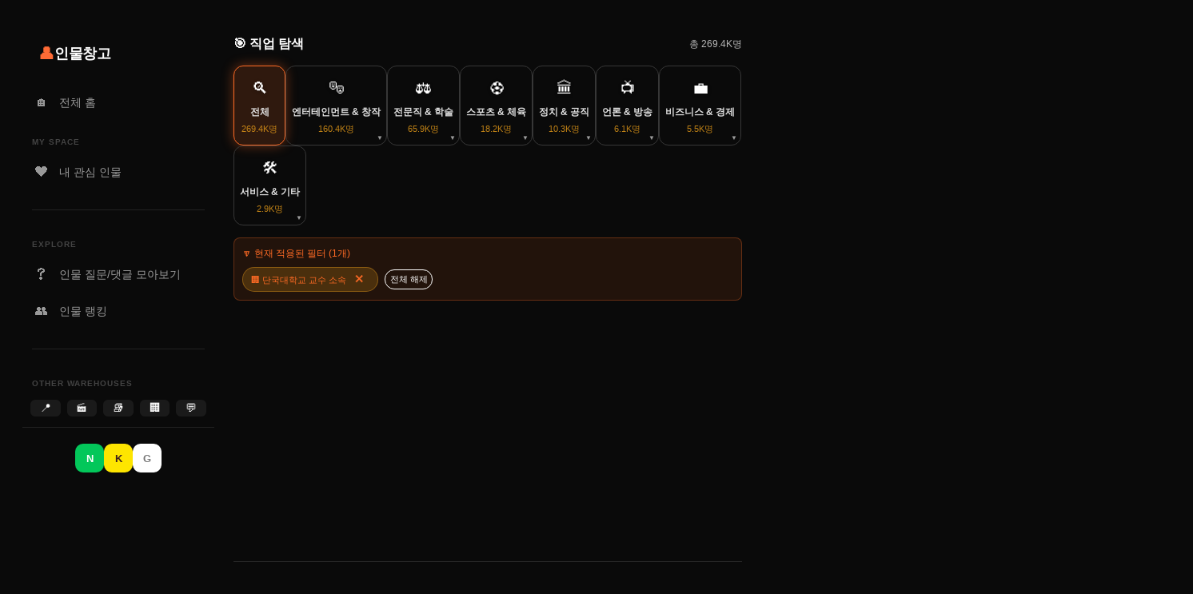

--- FILE ---
content_type: text/html; charset=UTF-8
request_url: https://people.udanax.org/group.php?org=%EB%8B%A8%EA%B5%AD%EB%8C%80%ED%95%99%EA%B5%90++%EA%B5%90%EC%88%98
body_size: 31398
content:
<!DOCTYPE HTML><html lang="ko"><head>

    <meta http-equiv="Cache-control" content="public">
    <meta name="robots" content="index, follow, max-image-preview:large, max-snippet:-1, max-video-preview:-1">
    <meta name="googlebot" content="index, follow">
    <meta http-equiv="Pragma" content="public">
    <meta http-equiv="Content-Type" content="text/html; charset=utf-8" />
    <meta name="theme-color" content="#0a0a0a">
    <meta name="mobile-web-app-capable" content="yes">
    <meta name="apple-mobile-web-app-status-bar-style" content="default">

    <meta name="viewport" content="width=device-width,initial-scale=1">
    <meta http-equiv="Cache-Control" content="public, max-age=31536000">
    <meta http-equiv="Content-Security-Policy" content="upgrade-insecure-requests">
    <link rel="dns-prefetch" href="//cdn.udanax.org">
    <link rel="dns-prefetch" href="//www.youtube.com">
    <link rel="dns-prefetch" href="//cdn.udanax.org">

    <!-- 언어 및 지역 설정 -->
    <meta name="language" content="ko-KR">
    <meta name="geo.region" content="KR">
    <meta name="geo.country" content="Korea">
    
    <!-- 모바일 최적화 -->
    <meta name="mobile-web-app-capable" content="yes">
    <meta name="apple-mobile-web-app-capable" content="yes">
    <meta name="apple-mobile-web-app-status-bar-style" content="default">
    <meta name="apple-mobile-web-app-title" content="업체창고">
    
    

    <meta name="viewport" content="width=device-width, initial-scale=1.0" />

    <link rel="shortcut icon" href="https://cdn.udanax.org/icon/people-favicon.ico">

    <!-- Preload & CSS -->
    <link rel="preload" href="https://cdn.udanax.org/css/site_v14.min.css" as="style" />
    <link rel="stylesheet" href="https://cdn.udanax.org/css/site_v14.min.css" media="print" onload="this.media='all'">
    <noscript><link rel="stylesheet" href="https://cdn.udanax.org/css/site_v14.min.css"></noscript>

    <style>
/* 게시글 이미지 갤러리 전용 스타일 */
    .article-image-gallery-section {
        margin: 20px 0;
        padding: 0;
    }

    .article-image-gallery-container {
        display: grid;
        grid-template-columns: repeat(auto-fill, minmax(180px, 1fr));
        gap: 12px;
        margin-bottom: 20px;
    }

    .article-image-item {
        position: relative;
        width: 100%;
        border-radius: 12px;
        cursor: pointer;
    }

    .article-image-item.loaded {
        min-height: 0;
    }

    .article-image-content {
        width: 100%;
        height: auto;
        display: block;
        opacity: 1;
        border-radius: 12px;
    }

    /* 반응형 디자인 */
    @media (max-width: 1200px) {
        .article-image-gallery-container {
            grid-template-columns: repeat(auto-fill, minmax(160px, 1fr));
            gap: 10px;
        }
    }

    @media (max-width: 768px) {
        .article-image-gallery-container {
            grid-template-columns: repeat(auto-fill, minmax(140px, 1fr));
            gap: 8px;
        }
        
        .article-image-item {
            border-radius: 10px;
        }
        
        .article-image-content {
            border-radius: 10px;
        }
    }

    @media (max-width: 480px) {
        .article-image-gallery-container {
            grid-template-columns: repeat(2, 1fr);
            gap: 8px;
        }
    }

    /* 이미지 개수별 레이아웃 최적화 */
    .article-image-gallery-container:has(.article-image-item:only-child) {
        grid-template-columns: 1fr;
        max-width: 500px;
    }

    .article-image-gallery-container:has(.article-image-item:nth-child(2):last-child) {
        grid-template-columns: repeat(2, 1fr);
    }

    /* 확대보기용 커서 */
    .article-image-content {
        cursor: zoom-in;
    }
    </style><link rel="stylesheet" href="https://cdn.udanax.org/css/people_v14.css" media="print" onload="this.media='all'">
<noscript><link rel="stylesheet" href="https://cdn.udanax.org/css/people_v14.css"></noscript>

<title>단국대학교  교수 소속 인물들 1 페이지 | 인물창고</title>
<meta name="description" content="단국대학교  교수 소속 인물 정보1 페이지 인물창고" />
<meta name="keywords" content="단국대학교  교수,소속,인물,경력,약력,정보,검색,사람,프로필"/>


<link rel="canonical" href="https://people.udanax.org/groups/%EC%A0%84%EC%B2%B4/org/%EB%8B%A8%EA%B5%AD%EB%8C%80%ED%95%99%EA%B5%90++%EA%B5%90%EC%88%98" />

<script id="jsonld-script" type="application/ld+json">
{
    "@context": "https:\/\/schema.org",
    "@type": "ItemList",
    "name": "단국대학교  교수 소속 인물들 - 1 페이지",
    "description": "단국대학교  교수 소속 인물 정보 목록 1 페이지",
    "url": "https:\/\/people.udanax.org\/groups\/%EC%A0%84%EC%B2%B4\/org\/%EB%8B%A8%EA%B5%AD%EB%8C%80%ED%95%99%EA%B5%90++%EA%B5%90%EC%88%98",
    "numberOfItems": 29,
    "itemListElement": [
        {
            "@type": "ListItem",
            "position": 1,
            "item": {
                "@type": "Person",
                "name": "신승철",
                "jobTitle": "치과의사,대학교수",
                "affiliation": "단국대학교  교수",
                "birthDate": "1952.04.04",
                "url": "https:\/\/people.udanax.org\/p\/22838\/%EC%8B%A0%EC%8A%B9%EC%B2%A0",
                "image": "https:\/\/cdn.udanax.org\/profile\/img\/133B2D3F50A3285C0D2DB0.jpg"
            }
        },
        {
            "@type": "ListItem",
            "position": 2,
            "item": {
                "@type": "Person",
                "name": "장유정",
                "jobTitle": "대학교수,평론가",
                "affiliation": "단국대학교  교수",
                "birthDate": "",
                "url": "https:\/\/people.udanax.org\/p\/244920\/%EC%9E%A5%EC%9C%A0%EC%A0%95",
                "image": "https:\/\/cdn.udanax.org\/profile\/img\/132196335056A96C038E0B.jpg"
            }
        },
        {
            "@type": "ListItem",
            "position": 3,
            "item": {
                "@type": "Person",
                "name": "오아미",
                "jobTitle": "첼로연주가",
                "affiliation": "단국대학교  교수",
                "birthDate": "1983.01.11",
                "url": "https:\/\/people.udanax.org\/p\/42320\/%EC%98%A4%EC%95%84%EB%AF%B8",
                "image": "https:\/\/cdn.udanax.org\/profile\/img\/145CB1023E76A8A3084B77.jpg"
            }
        },
        {
            "@type": "ListItem",
            "position": 4,
            "item": {
                "@type": "Person",
                "name": "박혜진",
                "jobTitle": "성악가,대학교수",
                "affiliation": "단국대학교  교수",
                "birthDate": "",
                "url": "https:\/\/people.udanax.org\/p\/87305\/%EB%B0%95%ED%98%9C%EC%A7%84",
                "image": "https:\/\/cdn.udanax.org\/profile\/img\/206DA8464D8C244E26E7A8.jpg"
            }
        },
        {
            "@type": "ListItem",
            "position": 5,
            "item": {
                "@type": "Person",
                "name": "고혜선",
                "jobTitle": "대학교수",
                "affiliation": "단국대학교  교수",
                "birthDate": "1950.10.05",
                "url": "https:\/\/people.udanax.org\/p\/43339\/%EA%B3%A0%ED%98%9C%EC%84%A0",
                "image": "https:\/\/cdn.udanax.org\/profile\/img\/25543F3350CAC0E4228F19.jpg"
            }
        },
        {
            "@type": "ListItem",
            "position": 6,
            "item": {
                "@type": "Person",
                "name": "김태기",
                "jobTitle": "대학교수",
                "affiliation": "단국대학교  교수",
                "birthDate": "1956.02.19",
                "url": "https:\/\/people.udanax.org\/p\/41942\/%EA%B9%80%ED%83%9C%EA%B8%B0",
                "image": "https:\/\/cdn.udanax.org\/profile\/img\/175CB1023E760AD1080916.jpg"
            }
        },
        {
            "@type": "ListItem",
            "position": 7,
            "item": {
                "@type": "Person",
                "name": "김세영",
                "jobTitle": "대학교수",
                "affiliation": "단국대학교  교수",
                "birthDate": "1951.05.27",
                "url": "https:\/\/people.udanax.org\/p\/196840\/%EA%B9%80%EC%84%B8%EC%98%81",
                "image": "https:\/\/cdn.udanax.org\/profile\/img\/16242E4A503193FA16F0A0.jpg"
            }
        },
        {
            "@type": "ListItem",
            "position": 8,
            "item": {
                "@type": "Person",
                "name": "오재인",
                "jobTitle": "대학교수,특수단체인",
                "affiliation": "단국대학교  교수",
                "birthDate": "1957.10.03",
                "url": "https:\/\/people.udanax.org\/p\/248702\/%EC%98%A4%EC%9E%AC%EC%9D%B8",
                "image": "https:\/\/cdn.udanax.org\/profile\/img\/125C7E3F4D2A5E771F99E0.jpg"
            }
        },
        {
            "@type": "ListItem",
            "position": 9,
            "item": {
                "@type": "Person",
                "name": "김호철",
                "jobTitle": "대학교수",
                "affiliation": "단국대학교  교수",
                "birthDate": "1961.09.20",
                "url": "https:\/\/people.udanax.org\/p\/152358\/%EA%B9%80%ED%98%B8%EC%B2%A0",
                "image": "https:\/\/cdn.udanax.org\/profile\/img\/1264F84C4F46D2E91E04F1.jpg"
            }
        },
        {
            "@type": "ListItem",
            "position": 10,
            "item": {
                "@type": "Person",
                "name": "석주선",
                "jobTitle": "(전직)대학교수,(전직)민속학자",
                "affiliation": "단국대학교  교수",
                "birthDate": "",
                "url": "https:\/\/people.udanax.org\/p\/160553\/%EC%84%9D%EC%A3%BC%EC%84%A0",
                "image": "https:\/\/cdn.udanax.org\/profile\/img\/13424548373682D828AABE.jpg"
            }
        }
    ]
}</script>


<link rel="stylesheet" href="https://cdn.udanax.org/css/people_group.css" media="print" onload="this.media='all'">
<noscript>
<link rel="stylesheet" href="https://cdn.udanax.org/css/people_group.css">
</noscript>


</head>

<body>
    <div class="layout-container">
        
<!-- ==================== 인물창고 (people.udanax.org) ==================== -->
<aside class="sidebar-left">
    <div class="logo-area">
        <a href="https://people.udanax.org">
            <span class="logo-icon">👤</span>
            <span class="logo-text">인물창고</span>
        </a>
    </div>

    <nav class="nav-menu">
        <div class="nav-group">
            <a href="https://www.udanax.org" class="nav-item">
                <span class="nav-icon">🏠</span> 전체 홈
            </a>
            <div class="drawer-section-title">MY SPACE</div>
            <a href="/interests.php" class="nav-item ">
                <span class="nav-icon">❤️</span> 내 관심 인물
            </a>
        </div>

        <div class="drawer-divider"></div>

        <div class="nav-group">
            <div class="drawer-section-title">EXPLORE</div>
            <a href="/waggle.php" class="nav-item ">
                <span class="nav-icon">❓</span> 인물 질문/댓글 모아보기
            </a>
            <a href="/ranks.php" class="nav-item ">
                <span class="nav-icon">👥</span> 인물 랭킹
            </a>
        </div>

        <div class="drawer-divider"></div>

        <div class="nav-group other-services">
            <div class="drawer-section-title">OTHER WAREHOUSES</div>
            <div class="service-grid">
                <a href="https://place.udanax.org" title="업체창고">📍</a>
                <a href="https://movie.udanax.org" title="영화창고">🎬</a>
                <a href="https://book.udanax.org" title="책창고">📚</a>
                <a href="https://corp.udanax.org" title="기업창고">🏢</a>
                <a href="https://www.udanax.org/board.php" title="수다창고">💬</a>
            </div>
        </div>
    </nav>

    <div class="sidebar-footer">
                    <div class="auth-buttons">
                <button onclick="window.location.href='https://nid.naver.com/oauth2.0/authorize?response_type=code&client_id=iJl5K7dcRSfXfP7egaeb&redirect_uri=https%3A%2F%2Fudanax.org%2Fncallback.php&state=aHR0cHM6Ly9wZW9wbGUudWRhbmF4Lm9yZy9ncm91cC5waHA/b3JnPSVFQiU4QiVBOCVFQSVCNSVBRCVFQiU4QyU4MCVFRCU5NSU5OSVFQSVCNSU5MCsrJUVBJUI1JTkwJUVDJTg4JTk4'" class="btn-login naver">N</button>
                <button onclick="loginWithKakao()" class="btn-login kakao">K</button>
                <button onclick="window.location.href='https://accounts.google.com/o/oauth2/v2/auth?client_id=517577133627-2rgnl0ad3k8f3os6coo5qeqt4f0i41od.apps.googleusercontent.com&redirect_uri=https%3A%2F%2Fwww.udanax.org%2Fgcallback.php&response_type=code&scope=openid+email+profile&state=aHR0cHM6Ly9wZW9wbGUudWRhbmF4Lm9yZy9ncm91cC5waHA%2Fb3JnPSVFQiU4QiVBOCVFQSVCNSVBRCVFQiU4QyU4MCVFRCU5NSU5OSVFQSVCNSU5MCsrJUVBJUI1JTkwJUVDJTg4JTk4&access_type=offline&prompt=consent'" class="btn-login google">G</button>
            </div>
            </div>
</aside>


<!-- ==================== 공통 스타일 ==================== -->
<style>
@media (min-width: 1026px) {
    /* 로고 영역 */
    .logo-area {
        padding: 24px 20px;
    }
}
    .logo-area a {
        display: flex;
        align-items: center;
        gap: 10px;
        text-decoration: none;
    }
    .logo-icon { 
        font-size: 20px; 
    }
    .logo-text {
        font-size: 18px;
        font-weight: 800;
        color: #fff;
        letter-spacing: -0.5px;
    }

/* 메뉴 공통 */

.nav-group {
    margin-bottom: 8px;
}
.drawer-section-title {
    font-size: 10px;
    font-weight: 700;
    color: #444;
    margin: 20px 0 8px 12px;
    letter-spacing: 1px;
}
.nav-item {
    display: flex;
    align-items: center;
    padding: 10px 12px;
    color: #999;
    text-decoration: none;
    font-size: 14px;
    border-radius: 8px;
    transition: 0.2s;
    margin-bottom: 2px;
    cursor: pointer;
}
.nav-item:hover {
    background: rgba(255,255,255,0.05);
    color: #fff;
}
.nav-item.active {
    background: rgba(102, 126, 234, 0.1);
    color: var(--primary);
    font-weight: 600;
}
.nav-icon { 
    margin-right: 10px; 
    font-size: 16px; 
}

/* 위치 표시용 특수 스타일 */
.location-active {
    color: #666;
    font-size: 13px;
    cursor: default;
}
.location-active:hover {
    background: transparent;
    color: #666;
}
.nav-icon-dot {
    width: 6px; 
    height: 6px;
    background: var(--primary);
    border-radius: 50%;
    margin-right: 12px;
    box-shadow: 0 0 8px var(--primary);
}

/* 유관 창고 그리드 서비스 */
.other-services {
    margin-top: auto;
}
.service-grid {
    display: grid;
    grid-template-columns: repeat(5, 1fr);
    gap: 8px;
    padding: 5px 10px;
}
.service-grid a {
    aspect-ratio: 1/1;
    display: flex;
    align-items: center;
    justify-content: center;
    background: #1a1a1a;
    border-radius: 6px;
    font-size: 14px;
    text-decoration: none;
    transition: 0.2s;
}
.service-grid a:hover {
    background: #333;
    transform: translateY(-2px);
}

/* 하단 프로필 섹션 */
.sidebar-footer {
    padding: 20px;
    border-top: 1px solid #222;
}

/* 로그인 전 - 소셜 로그인 버튼 */
.auth-buttons { 
    display: flex; 
    gap: 8px; 
    justify-content: center; 
}
.btn-login {
    width: 36px; 
    height: 36px; 
    border-radius: 10px; 
    border: none; 
    font-weight: 900; 
    cursor: pointer;
    transition: 0.2s;
}
.btn-login:hover {
    transform: translateY(-2px);
}
.btn-login.naver { 
    background: #03C75A; 
    color: white; 
}
.btn-login.naver:hover {
    background: #02B34A;
}
.btn-login.kakao { 
    background: #FEE500; 
    color: #3c1e1e; 
}
.btn-login.kakao:hover {
    background: #FDD835;
}
.btn-login.google { 
    background: #fff; 
    color: #777; 
}
.btn-login.google:hover {
    background: #f5f5f5;
}

/* 로그인 후 - 프로필 카드 */
.user-profile-card {
    display: flex;
    align-items: center;
    gap: 10px;
    padding: 10px;
    background: #1a1a1a;
    border-radius: 12px;
    cursor: pointer;
    transition: 0.2s;
}
.user-profile-card:hover {
    background: #222;
}
.user-avatar { 
    width: 40px; 
    height: 40px; 
    border-radius: 50%; 
    object-fit: cover;
}
.user-info { 
    display: flex; 
    flex-direction: column; 
    flex: 1; 
    overflow: hidden; 
}
.user-name { 
    color: #fff; 
    font-size: 13px; 
    font-weight: 600; 
    white-space: nowrap; 
    overflow: hidden; 
    text-overflow: ellipsis; 
}
.user-tag { 
    color: #555; 
    font-size: 11px; 
}

/* 알림 배지 */
.notification-badge {
    position: absolute; 
    top: -4px; 
    right: -4px; 
    background: #ff6b6b; 
    color: white; 
    border-radius: 50%; 
    width: 18px; 
    height: 18px; 
    font-size: 10px; 
    font-weight: bold; 
    display: flex; 
    align-items: center; 
    justify-content: center; 
    border: 2px solid var(--bg-body);
}

/* 로그아웃 버튼 */
.btn-logout-mini {
    background: none; 
    border: none; 
    color: #444; 
    cursor: pointer; 
    padding: 5px;
    transition: 0.2s;
}
.btn-logout-mini:hover { 
    color: #ff6b6b; 
}

/* 구분선 */
.drawer-divider { 
    height: 1px; 
    background: #222; 
    margin: 15px 12px; 
}
</style>        <main class="main-content" style="gap: 0px;">

            <script>console.log("Category stats loaded from cache");</script><div class="udanax-content" style="margin-top: 15px;">
    <!-- 헤더 -->
    <div style="display: flex; justify-content: space-between; align-items: center;">
        <h3 style="margin: 0; font-size: 16px;">🎯 직업 탐색</h3>
        <div style="display: flex; gap: 10px; align-items: center;">
            <span style="font-size: 12px; opacity: 0.7;">
                총 269.4K명
            </span>
            <button id="udanax-category-toggle" class="buttonStyle" style="width: 80px; height: 30px; font-size: 12px; display: none;">
                카테고리
            </button>
        </div>
    </div>
    
    <!-- 메인 카테고리 그리드 -->
    <div id="udanax-category-grid" class="udanax-flex-parent" style="justify-content: flex-start; gap: 10px; margin-top: 15px; margin-bottom: 15px;">
        <!-- 전체 -->
        <div class="udanax-category-nav-item udanax-active" 
             onclick="udanaxNavigateToCategory('all')" 
             style="background: var(--variable-collection-black);">
            <div class="udanax-category-icon">🔍</div>
            <div class="udanax-category-name">전체</div>
            <div class="udanax-category-count">
                269.4K명
            </div>
        </div>

                                <div class="udanax-category-nav-item " 
                 onclick="udanaxToggleSubcategory('creative')"
                 style="background: transparent;"
                 data-category="creative">
                <div class="udanax-category-icon">🎭</div>
                <div class="udanax-category-name">엔터테인먼트 &amp; 창작</div>
                <div class="udanax-category-count">160.4K명</div>
                <div class="udanax-toggle-indicator">▼</div>
            </div>
                                            <div class="udanax-category-nav-item " 
                 onclick="udanaxToggleSubcategory('professional')"
                 style="background: transparent;"
                 data-category="professional">
                <div class="udanax-category-icon">⚖️</div>
                <div class="udanax-category-name">전문직 &amp; 학술</div>
                <div class="udanax-category-count">65.9K명</div>
                <div class="udanax-toggle-indicator">▼</div>
            </div>
                                            <div class="udanax-category-nav-item " 
                 onclick="udanaxToggleSubcategory('sports')"
                 style="background: transparent;"
                 data-category="sports">
                <div class="udanax-category-icon">⚽</div>
                <div class="udanax-category-name">스포츠 &amp; 체육</div>
                <div class="udanax-category-count">18.2K명</div>
                <div class="udanax-toggle-indicator">▼</div>
            </div>
                                            <div class="udanax-category-nav-item " 
                 onclick="udanaxToggleSubcategory('public')"
                 style="background: transparent;"
                 data-category="public">
                <div class="udanax-category-icon">🏛️</div>
                <div class="udanax-category-name">정치 &amp; 공직</div>
                <div class="udanax-category-count">10.3K명</div>
                <div class="udanax-toggle-indicator">▼</div>
            </div>
                                            <div class="udanax-category-nav-item " 
                 onclick="udanaxToggleSubcategory('media')"
                 style="background: transparent;"
                 data-category="media">
                <div class="udanax-category-icon">📺</div>
                <div class="udanax-category-name">언론 &amp; 방송</div>
                <div class="udanax-category-count">6.1K명</div>
                <div class="udanax-toggle-indicator">▼</div>
            </div>
                                            <div class="udanax-category-nav-item " 
                 onclick="udanaxToggleSubcategory('business')"
                 style="background: transparent;"
                 data-category="business">
                <div class="udanax-category-icon">💼</div>
                <div class="udanax-category-name">비즈니스 &amp; 경제</div>
                <div class="udanax-category-count">5.5K명</div>
                <div class="udanax-toggle-indicator">▼</div>
            </div>
                                            <div class="udanax-category-nav-item " 
                 onclick="udanaxToggleSubcategory('service')"
                 style="background: transparent;"
                 data-category="service">
                <div class="udanax-category-icon">🛠️</div>
                <div class="udanax-category-name">서비스 &amp; 기타</div>
                <div class="udanax-category-count">2.9K명</div>
                <div class="udanax-toggle-indicator">▼</div>
            </div>
                        </div>
    
    <!-- 서브카테고리들 -->
                    <div id="udanax-subcategory-creative" class="udanax-subcategory-section" style="display: none;">
            <div style="margin-top: 15px; margin-bottom: 15px; padding: 12px; background: rgba(255,255,255,0.03); border-radius: 8px; border: 1px solid rgba(236, 159, 25, 0.2);">
                <div style="display: flex; justify-content: space-between; align-items: center; margin-bottom: 10px;">
                    <div style="font-size: 13px; font-weight: bold; color: #ec9f19;">
                        🎭 엔터테인먼트 &amp; 창작 세부 직업
                    </div>
                    <button onclick="udanaxNavigateToAllJobsInCategory('creative')" 
                            class="buttonStyle" 
                            style="width: 100px; height: 25px; font-size: 10px;">
                        전체 보기
                    </button>
                </div>
                
                <div class="udanax-flex-parent" style="justify-content: flex-start; gap: 8px;">
                                                                    <div class="udanax-subcategory-nav-item" 
                             onclick="udanaxNavigateToSubcategory('creative', 'movie_drama')"
                             data-main-category="creative"
                             data-sub-category="movie_drama">
                            <div class="udanax-subcategory-icon">🎬</div>
                            <div class="udanax-subcategory-name">영화 &amp; 드라마</div>
                            <div class="udanax-subcategory-count">
                                123.9K명
                                                                <small style="display: block; font-size: 8px; opacity: 0.6;">
                                    (30개 직업)
                                </small>
                                                            </div>
                        </div>
                                                                                            <div class="udanax-subcategory-nav-item" 
                             onclick="udanaxNavigateToSubcategory('creative', 'music')"
                             data-main-category="creative"
                             data-sub-category="music">
                            <div class="udanax-subcategory-icon">🎵</div>
                            <div class="udanax-subcategory-name">음악</div>
                            <div class="udanax-subcategory-count">
                                17.9K명
                                                                <small style="display: block; font-size: 8px; opacity: 0.6;">
                                    (35개 직업)
                                </small>
                                                            </div>
                        </div>
                                                                                            <div class="udanax-subcategory-nav-item" 
                             onclick="udanaxNavigateToSubcategory('creative', 'art_design')"
                             data-main-category="creative"
                             data-sub-category="art_design">
                            <div class="udanax-subcategory-icon">🎨</div>
                            <div class="udanax-subcategory-name">미술 &amp; 디자인</div>
                            <div class="udanax-subcategory-count">
                                8.9K명
                                                                <small style="display: block; font-size: 8px; opacity: 0.6;">
                                    (27개 직업)
                                </small>
                                                            </div>
                        </div>
                                                                                            <div class="udanax-subcategory-nav-item" 
                             onclick="udanaxNavigateToSubcategory('creative', 'digital_creator')"
                             data-main-category="creative"
                             data-sub-category="digital_creator">
                            <div class="udanax-subcategory-icon">📱</div>
                            <div class="udanax-subcategory-name">디지털 크리에이터</div>
                            <div class="udanax-subcategory-count">
                                1.4K명
                                                                <small style="display: block; font-size: 8px; opacity: 0.6;">
                                    (12개 직업)
                                </small>
                                                            </div>
                        </div>
                                                                                            <div class="udanax-subcategory-nav-item" 
                             onclick="udanaxNavigateToSubcategory('creative', 'literature')"
                             data-main-category="creative"
                             data-sub-category="literature">
                            <div class="udanax-subcategory-icon">📚</div>
                            <div class="udanax-subcategory-name">문학 &amp; 출판</div>
                            <div class="udanax-subcategory-count">
                                5.1K명
                                                                <small style="display: block; font-size: 8px; opacity: 0.6;">
                                    (15개 직업)
                                </small>
                                                            </div>
                        </div>
                                                                                            <div class="udanax-subcategory-nav-item" 
                             onclick="udanaxNavigateToSubcategory('creative', 'traditional_art')"
                             data-main-category="creative"
                             data-sub-category="traditional_art">
                            <div class="udanax-subcategory-icon">🎪</div>
                            <div class="udanax-subcategory-name">전통예술</div>
                            <div class="udanax-subcategory-count">
                                1.4K명
                                                                <small style="display: block; font-size: 8px; opacity: 0.6;">
                                    (14개 직업)
                                </small>
                                                            </div>
                        </div>
                                                                                            <div class="udanax-subcategory-nav-item" 
                             onclick="udanaxNavigateToSubcategory('creative', 'performance')"
                             data-main-category="creative"
                             data-sub-category="performance">
                            <div class="udanax-subcategory-icon">🎪</div>
                            <div class="udanax-subcategory-name">공연 &amp; 예능</div>
                            <div class="udanax-subcategory-count">
                                1.8K명
                                                                <small style="display: block; font-size: 8px; opacity: 0.6;">
                                    (10개 직업)
                                </small>
                                                            </div>
                        </div>
                                                            </div>
                
                <!-- 상세 직업 목록 토글 -->
                <div id="udanax-jobs-detail-creative" class="udanax-jobs-detail" style="display: none; margin-top: 15px;">
                    <div style="font-size: 12px; font-weight: bold; margin-bottom: 10px; color: #ec9f19;">
                        📋 엔터테인먼트 &amp; 창작 전체 직업 목록
                    </div>
                                                                    <div style="margin-bottom: 12px; padding: 8px; background: rgba(0,0,0,0.2); border-radius: 6px;">
                            <div style="font-size: 11px; font-weight: bold; margin-bottom: 6px; color: #ccc;">
                                🎬 영화 &amp; 드라마                            </div>
                            <div style="display: flex; flex-wrap: wrap; gap: 4px;">
                                                                <span class="udanax-job-tag" onclick="udanaxNavigateToSingleJob('배우')">
                                    배우                                </span>
                                                                <span class="udanax-job-tag" onclick="udanaxNavigateToSingleJob('영화배우')">
                                    영화배우                                </span>
                                                                <span class="udanax-job-tag" onclick="udanaxNavigateToSingleJob('탤런트')">
                                    탤런트                                </span>
                                                                <span class="udanax-job-tag" onclick="udanaxNavigateToSingleJob('연극배우')">
                                    연극배우                                </span>
                                                                <span class="udanax-job-tag" onclick="udanaxNavigateToSingleJob('뮤지컬배우')">
                                    뮤지컬배우                                </span>
                                                                <span class="udanax-job-tag" onclick="udanaxNavigateToSingleJob('영화감독')">
                                    영화감독                                </span>
                                                                <span class="udanax-job-tag" onclick="udanaxNavigateToSingleJob('감독')">
                                    감독                                </span>
                                                                <span class="udanax-job-tag" onclick="udanaxNavigateToSingleJob('연출가')">
                                    연출가                                </span>
                                                                <span class="udanax-job-tag" onclick="udanaxNavigateToSingleJob('연극연출가')">
                                    연극연출가                                </span>
                                                                <span class="udanax-job-tag" onclick="udanaxNavigateToSingleJob('오페라연출가')">
                                    오페라연출가                                </span>
                                                                <span class="udanax-job-tag" onclick="udanaxNavigateToSingleJob('촬영감독')">
                                    촬영감독                                </span>
                                                                <span class="udanax-job-tag" onclick="udanaxNavigateToSingleJob('편집감독')">
                                    편집감독                                </span>
                                                                <span class="udanax-job-tag" onclick="udanaxNavigateToSingleJob('조명감독')">
                                    조명감독                                </span>
                                                                <span class="udanax-job-tag" onclick="udanaxNavigateToSingleJob('음향감독')">
                                    음향감독                                </span>
                                                                <span class="udanax-job-tag" onclick="udanaxNavigateToSingleJob('미술감독')">
                                    미술감독                                </span>
                                                                <span class="udanax-job-tag" onclick="udanaxNavigateToSingleJob('영화제작자')">
                                    영화제작자                                </span>
                                                                <span class="udanax-job-tag" onclick="udanaxNavigateToSingleJob('제작자')">
                                    제작자                                </span>
                                                                <span class="udanax-job-tag" onclick="udanaxNavigateToSingleJob('영화기획자')">
                                    영화기획자                                </span>
                                                                <span class="udanax-job-tag" onclick="udanaxNavigateToSingleJob('제작스태프')">
                                    제작스태프                                </span>
                                                                <span class="udanax-job-tag" onclick="udanaxNavigateToSingleJob('각본가')">
                                    각본가                                </span>
                                                                <span class="udanax-job-tag" onclick="udanaxNavigateToSingleJob('시나리오작가')">
                                    시나리오작가                                </span>
                                                                <span class="udanax-job-tag" onclick="udanaxNavigateToSingleJob('드라마작가')">
                                    드라마작가                                </span>
                                                                <span class="udanax-job-tag" onclick="udanaxNavigateToSingleJob('희곡작가')">
                                    희곡작가                                </span>
                                                                <span class="udanax-job-tag" onclick="udanaxNavigateToSingleJob('스턴트맨')">
                                    스턴트맨                                </span>
                                                                <span class="udanax-job-tag" onclick="udanaxNavigateToSingleJob('무술감독')">
                                    무술감독                                </span>
                                                                <span class="udanax-job-tag" onclick="udanaxNavigateToSingleJob('분장사')">
                                    분장사                                </span>
                                                                <span class="udanax-job-tag" onclick="udanaxNavigateToSingleJob('특수분장사')">
                                    특수분장사                                </span>
                                                                <span class="udanax-job-tag" onclick="udanaxNavigateToSingleJob('영화평론가')">
                                    영화평론가                                </span>
                                                                <span class="udanax-job-tag" onclick="udanaxNavigateToSingleJob('연극평론가')">
                                    연극평론가                                </span>
                                                                <span class="udanax-job-tag" onclick="udanaxNavigateToSingleJob('캐스팅디렉터')">
                                    캐스팅디렉터                                </span>
                                                            </div>
                        </div>
                                                                                            <div style="margin-bottom: 12px; padding: 8px; background: rgba(0,0,0,0.2); border-radius: 6px;">
                            <div style="font-size: 11px; font-weight: bold; margin-bottom: 6px; color: #ccc;">
                                🎵 음악                            </div>
                            <div style="display: flex; flex-wrap: wrap; gap: 4px;">
                                                                <span class="udanax-job-tag" onclick="udanaxNavigateToSingleJob('가수')">
                                    가수                                </span>
                                                                <span class="udanax-job-tag" onclick="udanaxNavigateToSingleJob('싱어송라이터')">
                                    싱어송라이터                                </span>
                                                                <span class="udanax-job-tag" onclick="udanaxNavigateToSingleJob('트로트 가수')">
                                    트로트 가수                                </span>
                                                                <span class="udanax-job-tag" onclick="udanaxNavigateToSingleJob('오페라가수')">
                                    오페라가수                                </span>
                                                                <span class="udanax-job-tag" onclick="udanaxNavigateToSingleJob('성악가')">
                                    성악가                                </span>
                                                                <span class="udanax-job-tag" onclick="udanaxNavigateToSingleJob('작곡가')">
                                    작곡가                                </span>
                                                                <span class="udanax-job-tag" onclick="udanaxNavigateToSingleJob('작사가')">
                                    작사가                                </span>
                                                                <span class="udanax-job-tag" onclick="udanaxNavigateToSingleJob('대중음악작곡가')">
                                    대중음악작곡가                                </span>
                                                                <span class="udanax-job-tag" onclick="udanaxNavigateToSingleJob('대중음악작사가')">
                                    대중음악작사가                                </span>
                                                                <span class="udanax-job-tag" onclick="udanaxNavigateToSingleJob('국악작곡가')">
                                    국악작곡가                                </span>
                                                                <span class="udanax-job-tag" onclick="udanaxNavigateToSingleJob('피아니스트')">
                                    피아니스트                                </span>
                                                                <span class="udanax-job-tag" onclick="udanaxNavigateToSingleJob('바이올리니스트')">
                                    바이올리니스트                                </span>
                                                                <span class="udanax-job-tag" onclick="udanaxNavigateToSingleJob('첼리스트')">
                                    첼리스트                                </span>
                                                                <span class="udanax-job-tag" onclick="udanaxNavigateToSingleJob('플루티스트')">
                                    플루티스트                                </span>
                                                                <span class="udanax-job-tag" onclick="udanaxNavigateToSingleJob('드러머')">
                                    드러머                                </span>
                                                                <span class="udanax-job-tag" onclick="udanaxNavigateToSingleJob('베이시스트')">
                                    베이시스트                                </span>
                                                                <span class="udanax-job-tag" onclick="udanaxNavigateToSingleJob('기타리스트')">
                                    기타리스트                                </span>
                                                                <span class="udanax-job-tag" onclick="udanaxNavigateToSingleJob('색소포니스트')">
                                    색소포니스트                                </span>
                                                                <span class="udanax-job-tag" onclick="udanaxNavigateToSingleJob('트럼페터')">
                                    트럼페터                                </span>
                                                                <span class="udanax-job-tag" onclick="udanaxNavigateToSingleJob('클라리네티스트')">
                                    클라리네티스트                                </span>
                                                                <span class="udanax-job-tag" onclick="udanaxNavigateToSingleJob('지휘자')">
                                    지휘자                                </span>
                                                                <span class="udanax-job-tag" onclick="udanaxNavigateToSingleJob('음악감독')">
                                    음악감독                                </span>
                                                                <span class="udanax-job-tag" onclick="udanaxNavigateToSingleJob('음악프로듀서')">
                                    음악프로듀서                                </span>
                                                                <span class="udanax-job-tag" onclick="udanaxNavigateToSingleJob('음반제작자')">
                                    음반제작자                                </span>
                                                                <span class="udanax-job-tag" onclick="udanaxNavigateToSingleJob('음반기획자')">
                                    음반기획자                                </span>
                                                                <span class="udanax-job-tag" onclick="udanaxNavigateToSingleJob('대금연주가')">
                                    대금연주가                                </span>
                                                                <span class="udanax-job-tag" onclick="udanaxNavigateToSingleJob('가야금연주가')">
                                    가야금연주가                                </span>
                                                                <span class="udanax-job-tag" onclick="udanaxNavigateToSingleJob('거문고연주가')">
                                    거문고연주가                                </span>
                                                                <span class="udanax-job-tag" onclick="udanaxNavigateToSingleJob('국악연주가')">
                                    국악연주가                                </span>
                                                                <span class="udanax-job-tag" onclick="udanaxNavigateToSingleJob('국악소리가')">
                                    국악소리가                                </span>
                                                                <span class="udanax-job-tag" onclick="udanaxNavigateToSingleJob('DJ')">
                                    DJ                                </span>
                                                                <span class="udanax-job-tag" onclick="udanaxNavigateToSingleJob('MC')">
                                    MC                                </span>
                                                                <span class="udanax-job-tag" onclick="udanaxNavigateToSingleJob('음악평론가')">
                                    음악평론가                                </span>
                                                                <span class="udanax-job-tag" onclick="udanaxNavigateToSingleJob('코러스가수')">
                                    코러스가수                                </span>
                                                                <span class="udanax-job-tag" onclick="udanaxNavigateToSingleJob('래퍼')">
                                    래퍼                                </span>
                                                            </div>
                        </div>
                                                                                            <div style="margin-bottom: 12px; padding: 8px; background: rgba(0,0,0,0.2); border-radius: 6px;">
                            <div style="font-size: 11px; font-weight: bold; margin-bottom: 6px; color: #ccc;">
                                🎨 미술 &amp; 디자인                            </div>
                            <div style="display: flex; flex-wrap: wrap; gap: 4px;">
                                                                <span class="udanax-job-tag" onclick="udanaxNavigateToSingleJob('화가')">
                                    화가                                </span>
                                                                <span class="udanax-job-tag" onclick="udanaxNavigateToSingleJob('서양화가')">
                                    서양화가                                </span>
                                                                <span class="udanax-job-tag" onclick="udanaxNavigateToSingleJob('한국화가')">
                                    한국화가                                </span>
                                                                <span class="udanax-job-tag" onclick="udanaxNavigateToSingleJob('조각가')">
                                    조각가                                </span>
                                                                <span class="udanax-job-tag" onclick="udanaxNavigateToSingleJob('도예가')">
                                    도예가                                </span>
                                                                <span class="udanax-job-tag" onclick="udanaxNavigateToSingleJob('서예가')">
                                    서예가                                </span>
                                                                <span class="udanax-job-tag" onclick="udanaxNavigateToSingleJob('일러스트레이터')">
                                    일러스트레이터                                </span>
                                                                <span class="udanax-job-tag" onclick="udanaxNavigateToSingleJob('만화가')">
                                    만화가                                </span>
                                                                <span class="udanax-job-tag" onclick="udanaxNavigateToSingleJob('삽화가')">
                                    삽화가                                </span>
                                                                <span class="udanax-job-tag" onclick="udanaxNavigateToSingleJob('판화가')">
                                    판화가                                </span>
                                                                <span class="udanax-job-tag" onclick="udanaxNavigateToSingleJob('설치미술가')">
                                    설치미술가                                </span>
                                                                <span class="udanax-job-tag" onclick="udanaxNavigateToSingleJob('디자이너')">
                                    디자이너                                </span>
                                                                <span class="udanax-job-tag" onclick="udanaxNavigateToSingleJob('그래픽디자이너')">
                                    그래픽디자이너                                </span>
                                                                <span class="udanax-job-tag" onclick="udanaxNavigateToSingleJob('시각디자이너')">
                                    시각디자이너                                </span>
                                                                <span class="udanax-job-tag" onclick="udanaxNavigateToSingleJob('패션디자이너')">
                                    패션디자이너                                </span>
                                                                <span class="udanax-job-tag" onclick="udanaxNavigateToSingleJob('인테리어디자이너')">
                                    인테리어디자이너                                </span>
                                                                <span class="udanax-job-tag" onclick="udanaxNavigateToSingleJob('제품디자이너')">
                                    제품디자이너                                </span>
                                                                <span class="udanax-job-tag" onclick="udanaxNavigateToSingleJob('건축가')">
                                    건축가                                </span>
                                                                <span class="udanax-job-tag" onclick="udanaxNavigateToSingleJob('조경디자이너')">
                                    조경디자이너                                </span>
                                                                <span class="udanax-job-tag" onclick="udanaxNavigateToSingleJob('큐레이터')">
                                    큐레이터                                </span>
                                                                <span class="udanax-job-tag" onclick="udanaxNavigateToSingleJob('미술평론가')">
                                    미술평론가                                </span>
                                                                <span class="udanax-job-tag" onclick="udanaxNavigateToSingleJob('미술감독')">
                                    미술감독                                </span>
                                                                <span class="udanax-job-tag" onclick="udanaxNavigateToSingleJob('전시기획자')">
                                    전시기획자                                </span>
                                                                <span class="udanax-job-tag" onclick="udanaxNavigateToSingleJob('사진작가')">
                                    사진작가                                </span>
                                                                <span class="udanax-job-tag" onclick="udanaxNavigateToSingleJob('사진평론가')">
                                    사진평론가                                </span>
                                                                <span class="udanax-job-tag" onclick="udanaxNavigateToSingleJob('애니메이터')">
                                    애니메이터                                </span>
                                                                <span class="udanax-job-tag" onclick="udanaxNavigateToSingleJob('캐릭터디자이너')">
                                    캐릭터디자이너                                </span>
                                                            </div>
                        </div>
                                                                                            <div style="margin-bottom: 12px; padding: 8px; background: rgba(0,0,0,0.2); border-radius: 6px;">
                            <div style="font-size: 11px; font-weight: bold; margin-bottom: 6px; color: #ccc;">
                                📱 디지털 크리에이터                            </div>
                            <div style="display: flex; flex-wrap: wrap; gap: 4px;">
                                                                <span class="udanax-job-tag" onclick="udanaxNavigateToSingleJob('유튜버')">
                                    유튜버                                </span>
                                                                <span class="udanax-job-tag" onclick="udanaxNavigateToSingleJob('인플루언서')">
                                    인플루언서                                </span>
                                                                <span class="udanax-job-tag" onclick="udanaxNavigateToSingleJob('틱톡커')">
                                    틱톡커                                </span>
                                                                <span class="udanax-job-tag" onclick="udanaxNavigateToSingleJob('BJ')">
                                    BJ                                </span>
                                                                <span class="udanax-job-tag" onclick="udanaxNavigateToSingleJob('스트리머')">
                                    스트리머                                </span>
                                                                <span class="udanax-job-tag" onclick="udanaxNavigateToSingleJob('온라인콘텐츠창작자')">
                                    온라인콘텐츠창작자                                </span>
                                                                <span class="udanax-job-tag" onclick="udanaxNavigateToSingleJob('크리에이터')">
                                    크리에이터                                </span>
                                                                <span class="udanax-job-tag" onclick="udanaxNavigateToSingleJob('버추얼 인플루언서')">
                                    버추얼 인플루언서                                </span>
                                                                <span class="udanax-job-tag" onclick="udanaxNavigateToSingleJob('블로거')">
                                    블로거                                </span>
                                                                <span class="udanax-job-tag" onclick="udanaxNavigateToSingleJob('팟캐스터')">
                                    팟캐스터                                </span>
                                                                <span class="udanax-job-tag" onclick="udanaxNavigateToSingleJob('웹툰작가')">
                                    웹툰작가                                </span>
                                                                <span class="udanax-job-tag" onclick="udanaxNavigateToSingleJob('인스타그래머')">
                                    인스타그래머                                </span>
                                                            </div>
                        </div>
                                                                                            <div style="margin-bottom: 12px; padding: 8px; background: rgba(0,0,0,0.2); border-radius: 6px;">
                            <div style="font-size: 11px; font-weight: bold; margin-bottom: 6px; color: #ccc;">
                                📚 문학 &amp; 출판                            </div>
                            <div style="display: flex; flex-wrap: wrap; gap: 4px;">
                                                                <span class="udanax-job-tag" onclick="udanaxNavigateToSingleJob('소설가')">
                                    소설가                                </span>
                                                                <span class="udanax-job-tag" onclick="udanaxNavigateToSingleJob('시인')">
                                    시인                                </span>
                                                                <span class="udanax-job-tag" onclick="udanaxNavigateToSingleJob('시조시인')">
                                    시조시인                                </span>
                                                                <span class="udanax-job-tag" onclick="udanaxNavigateToSingleJob('수필가')">
                                    수필가                                </span>
                                                                <span class="udanax-job-tag" onclick="udanaxNavigateToSingleJob('작가')">
                                    작가                                </span>
                                                                <span class="udanax-job-tag" onclick="udanaxNavigateToSingleJob('동화작가')">
                                    동화작가                                </span>
                                                                <span class="udanax-job-tag" onclick="udanaxNavigateToSingleJob('아동문학가')">
                                    아동문학가                                </span>
                                                                <span class="udanax-job-tag" onclick="udanaxNavigateToSingleJob('번역가')">
                                    번역가                                </span>
                                                                <span class="udanax-job-tag" onclick="udanaxNavigateToSingleJob('문학평론가')">
                                    문학평론가                                </span>
                                                                <span class="udanax-job-tag" onclick="udanaxNavigateToSingleJob('출판인')">
                                    출판인                                </span>
                                                                <span class="udanax-job-tag" onclick="udanaxNavigateToSingleJob('편집자')">
                                    편집자                                </span>
                                                                <span class="udanax-job-tag" onclick="udanaxNavigateToSingleJob('출판편집인')">
                                    출판편집인                                </span>
                                                                <span class="udanax-job-tag" onclick="udanaxNavigateToSingleJob('칼럼니스트')">
                                    칼럼니스트                                </span>
                                                                <span class="udanax-job-tag" onclick="udanaxNavigateToSingleJob('저널리스트')">
                                    저널리스트                                </span>
                                                                <span class="udanax-job-tag" onclick="udanaxNavigateToSingleJob('저술가')">
                                    저술가                                </span>
                                                            </div>
                        </div>
                                                                                            <div style="margin-bottom: 12px; padding: 8px; background: rgba(0,0,0,0.2); border-radius: 6px;">
                            <div style="font-size: 11px; font-weight: bold; margin-bottom: 6px; color: #ccc;">
                                🎪 전통예술                            </div>
                            <div style="display: flex; flex-wrap: wrap; gap: 4px;">
                                                                <span class="udanax-job-tag" onclick="udanaxNavigateToSingleJob('국악인')">
                                    국악인                                </span>
                                                                <span class="udanax-job-tag" onclick="udanaxNavigateToSingleJob('무용가')">
                                    무용가                                </span>
                                                                <span class="udanax-job-tag" onclick="udanaxNavigateToSingleJob('한국무용가')">
                                    한국무용가                                </span>
                                                                <span class="udanax-job-tag" onclick="udanaxNavigateToSingleJob('현대무용가')">
                                    현대무용가                                </span>
                                                                <span class="udanax-job-tag" onclick="udanaxNavigateToSingleJob('발레무용가')">
                                    발레무용가                                </span>
                                                                <span class="udanax-job-tag" onclick="udanaxNavigateToSingleJob('창극인')">
                                    창극인                                </span>
                                                                <span class="udanax-job-tag" onclick="udanaxNavigateToSingleJob('판소리전문가')">
                                    판소리전문가                                </span>
                                                                <span class="udanax-job-tag" onclick="udanaxNavigateToSingleJob('무용평론가')">
                                    무용평론가                                </span>
                                                                <span class="udanax-job-tag" onclick="udanaxNavigateToSingleJob('안무가')">
                                    안무가                                </span>
                                                                <span class="udanax-job-tag" onclick="udanaxNavigateToSingleJob('전통예능인')">
                                    전통예능인                                </span>
                                                                <span class="udanax-job-tag" onclick="udanaxNavigateToSingleJob('인간문화재')">
                                    인간문화재                                </span>
                                                                <span class="udanax-job-tag" onclick="udanaxNavigateToSingleJob('전각가')">
                                    전각가                                </span>
                                                                <span class="udanax-job-tag" onclick="udanaxNavigateToSingleJob('서화가')">
                                    서화가                                </span>
                                                                <span class="udanax-job-tag" onclick="udanaxNavigateToSingleJob('공예가')">
                                    공예가                                </span>
                                                            </div>
                        </div>
                                                                                            <div style="margin-bottom: 12px; padding: 8px; background: rgba(0,0,0,0.2); border-radius: 6px;">
                            <div style="font-size: 11px; font-weight: bold; margin-bottom: 6px; color: #ccc;">
                                🎪 공연 &amp; 예능                            </div>
                            <div style="display: flex; flex-wrap: wrap; gap: 4px;">
                                                                <span class="udanax-job-tag" onclick="udanaxNavigateToSingleJob('개그맨')">
                                    개그맨                                </span>
                                                                <span class="udanax-job-tag" onclick="udanaxNavigateToSingleJob('코미디언')">
                                    코미디언                                </span>
                                                                <span class="udanax-job-tag" onclick="udanaxNavigateToSingleJob('마술사')">
                                    마술사                                </span>
                                                                <span class="udanax-job-tag" onclick="udanaxNavigateToSingleJob('댄서')">
                                    댄서                                </span>
                                                                <span class="udanax-job-tag" onclick="udanaxNavigateToSingleJob('치어리더')">
                                    치어리더                                </span>
                                                                <span class="udanax-job-tag" onclick="udanaxNavigateToSingleJob('비보이')">
                                    비보이                                </span>
                                                                <span class="udanax-job-tag" onclick="udanaxNavigateToSingleJob('MC')">
                                    MC                                </span>
                                                                <span class="udanax-job-tag" onclick="udanaxNavigateToSingleJob('공연기획자')">
                                    공연기획자                                </span>
                                                                <span class="udanax-job-tag" onclick="udanaxNavigateToSingleJob('공연제작자')">
                                    공연제작자                                </span>
                                                                <span class="udanax-job-tag" onclick="udanaxNavigateToSingleJob('공연예술가')">
                                    공연예술가                                </span>
                                                            </div>
                        </div>
                                                            </div>
                
                <div style="text-align: center; margin-top: 10px;">
                    <button onclick="udanaxToggleJobsDetail('creative')" 
                            class="buttonStyle" 
                            style="width: 120px; height: 30px; font-size: 11px;">
                        <span id="udanax-toggle-text-creative">직업 목록 보기</span>
                    </button>
                </div>
            </div>
        </div>
                            <div id="udanax-subcategory-professional" class="udanax-subcategory-section" style="display: none;">
            <div style="margin-top: 15px; margin-bottom: 15px; padding: 12px; background: rgba(255,255,255,0.03); border-radius: 8px; border: 1px solid rgba(236, 159, 25, 0.2);">
                <div style="display: flex; justify-content: space-between; align-items: center; margin-bottom: 10px;">
                    <div style="font-size: 13px; font-weight: bold; color: #ec9f19;">
                        ⚖️ 전문직 &amp; 학술 세부 직업
                    </div>
                    <button onclick="udanaxNavigateToAllJobsInCategory('professional')" 
                            class="buttonStyle" 
                            style="width: 100px; height: 25px; font-size: 10px;">
                        전체 보기
                    </button>
                </div>
                
                <div class="udanax-flex-parent" style="justify-content: flex-start; gap: 8px;">
                                                                    <div class="udanax-subcategory-nav-item" 
                             onclick="udanaxNavigateToSubcategory('professional', 'medical')"
                             data-main-category="professional"
                             data-sub-category="medical">
                            <div class="udanax-subcategory-icon">⚕️</div>
                            <div class="udanax-subcategory-name">의료진</div>
                            <div class="udanax-subcategory-count">
                                6.4K명
                                                                <small style="display: block; font-size: 8px; opacity: 0.6;">
                                    (25개 직업)
                                </small>
                                                            </div>
                        </div>
                                                                                            <div class="udanax-subcategory-nav-item" 
                             onclick="udanaxNavigateToSubcategory('professional', 'legal')"
                             data-main-category="professional"
                             data-sub-category="legal">
                            <div class="udanax-subcategory-icon">⚖️</div>
                            <div class="udanax-subcategory-name">법조인</div>
                            <div class="udanax-subcategory-count">
                                12.6K명
                                                                <small style="display: block; font-size: 8px; opacity: 0.6;">
                                    (12개 직업)
                                </small>
                                                            </div>
                        </div>
                                                                                            <div class="udanax-subcategory-nav-item" 
                             onclick="udanaxNavigateToSubcategory('professional', 'education_academia')"
                             data-main-category="professional"
                             data-sub-category="education_academia">
                            <div class="udanax-subcategory-icon">📚</div>
                            <div class="udanax-subcategory-name">교육 &amp; 학술</div>
                            <div class="udanax-subcategory-count">
                                44.5K명
                                                                <small style="display: block; font-size: 8px; opacity: 0.6;">
                                    (19개 직업)
                                </small>
                                                            </div>
                        </div>
                                                                                            <div class="udanax-subcategory-nav-item" 
                             onclick="udanaxNavigateToSubcategory('professional', 'science_tech')"
                             data-main-category="professional"
                             data-sub-category="science_tech">
                            <div class="udanax-subcategory-icon">🔬</div>
                            <div class="udanax-subcategory-name">과학 &amp; 기술</div>
                            <div class="udanax-subcategory-count">
                                1.0K명
                                                                <small style="display: block; font-size: 8px; opacity: 0.6;">
                                    (17개 직업)
                                </small>
                                                            </div>
                        </div>
                                                                                            <div class="udanax-subcategory-nav-item" 
                             onclick="udanaxNavigateToSubcategory('professional', 'finance_accounting')"
                             data-main-category="professional"
                             data-sub-category="finance_accounting">
                            <div class="udanax-subcategory-icon">💰</div>
                            <div class="udanax-subcategory-name">금융 &amp; 회계</div>
                            <div class="udanax-subcategory-count">
                                956명
                                                                <small style="display: block; font-size: 8px; opacity: 0.6;">
                                    (11개 직업)
                                </small>
                                                            </div>
                        </div>
                                                                                            <div class="udanax-subcategory-nav-item" 
                             onclick="udanaxNavigateToSubcategory('professional', 'consulting')"
                             data-main-category="professional"
                             data-sub-category="consulting">
                            <div class="udanax-subcategory-icon">📊</div>
                            <div class="udanax-subcategory-name">컨설팅 &amp; 전문서비스</div>
                            <div class="udanax-subcategory-count">
                                332명
                                                                <small style="display: block; font-size: 8px; opacity: 0.6;">
                                    (8개 직업)
                                </small>
                                                            </div>
                        </div>
                                                                                            <div class="udanax-subcategory-nav-item" 
                             onclick="udanaxNavigateToSubcategory('professional', 'library_archive')"
                             data-main-category="professional"
                             data-sub-category="library_archive">
                            <div class="udanax-subcategory-icon">📖</div>
                            <div class="udanax-subcategory-name">도서관 &amp; 기록관리</div>
                            <div class="udanax-subcategory-count">
                                31명
                                                                <small style="display: block; font-size: 8px; opacity: 0.6;">
                                    (4개 직업)
                                </small>
                                                            </div>
                        </div>
                                                            </div>
                
                <!-- 상세 직업 목록 토글 -->
                <div id="udanax-jobs-detail-professional" class="udanax-jobs-detail" style="display: none; margin-top: 15px;">
                    <div style="font-size: 12px; font-weight: bold; margin-bottom: 10px; color: #ec9f19;">
                        📋 전문직 &amp; 학술 전체 직업 목록
                    </div>
                                                                    <div style="margin-bottom: 12px; padding: 8px; background: rgba(0,0,0,0.2); border-radius: 6px;">
                            <div style="font-size: 11px; font-weight: bold; margin-bottom: 6px; color: #ccc;">
                                ⚕️ 의료진                            </div>
                            <div style="display: flex; flex-wrap: wrap; gap: 4px;">
                                                                <span class="udanax-job-tag" onclick="udanaxNavigateToSingleJob('의사')">
                                    의사                                </span>
                                                                <span class="udanax-job-tag" onclick="udanaxNavigateToSingleJob('외과의사')">
                                    외과의사                                </span>
                                                                <span class="udanax-job-tag" onclick="udanaxNavigateToSingleJob('내과의사')">
                                    내과의사                                </span>
                                                                <span class="udanax-job-tag" onclick="udanaxNavigateToSingleJob('산부인과의사')">
                                    산부인과의사                                </span>
                                                                <span class="udanax-job-tag" onclick="udanaxNavigateToSingleJob('소아과의사')">
                                    소아과의사                                </span>
                                                                <span class="udanax-job-tag" onclick="udanaxNavigateToSingleJob('정신과의사')">
                                    정신과의사                                </span>
                                                                <span class="udanax-job-tag" onclick="udanaxNavigateToSingleJob('신경과의사')">
                                    신경과의사                                </span>
                                                                <span class="udanax-job-tag" onclick="udanaxNavigateToSingleJob('신경외과의사')">
                                    신경외과의사                                </span>
                                                                <span class="udanax-job-tag" onclick="udanaxNavigateToSingleJob('정형외과의사')">
                                    정형외과의사                                </span>
                                                                <span class="udanax-job-tag" onclick="udanaxNavigateToSingleJob('성형외과의사')">
                                    성형외과의사                                </span>
                                                                <span class="udanax-job-tag" onclick="udanaxNavigateToSingleJob('안과의사')">
                                    안과의사                                </span>
                                                                <span class="udanax-job-tag" onclick="udanaxNavigateToSingleJob('이비인후과의사')">
                                    이비인후과의사                                </span>
                                                                <span class="udanax-job-tag" onclick="udanaxNavigateToSingleJob('피부과의사')">
                                    피부과의사                                </span>
                                                                <span class="udanax-job-tag" onclick="udanaxNavigateToSingleJob('마취과의사')">
                                    마취과의사                                </span>
                                                                <span class="udanax-job-tag" onclick="udanaxNavigateToSingleJob('방사선과의사')">
                                    방사선과의사                                </span>
                                                                <span class="udanax-job-tag" onclick="udanaxNavigateToSingleJob('병리과의사')">
                                    병리과의사                                </span>
                                                                <span class="udanax-job-tag" onclick="udanaxNavigateToSingleJob('응급의학과의사')">
                                    응급의학과의사                                </span>
                                                                <span class="udanax-job-tag" onclick="udanaxNavigateToSingleJob('간호사')">
                                    간호사                                </span>
                                                                <span class="udanax-job-tag" onclick="udanaxNavigateToSingleJob('치과의사')">
                                    치과의사                                </span>
                                                                <span class="udanax-job-tag" onclick="udanaxNavigateToSingleJob('한의사')">
                                    한의사                                </span>
                                                                <span class="udanax-job-tag" onclick="udanaxNavigateToSingleJob('약사')">
                                    약사                                </span>
                                                                <span class="udanax-job-tag" onclick="udanaxNavigateToSingleJob('수의사')">
                                    수의사                                </span>
                                                                <span class="udanax-job-tag" onclick="udanaxNavigateToSingleJob('물리치료사')">
                                    물리치료사                                </span>
                                                                <span class="udanax-job-tag" onclick="udanaxNavigateToSingleJob('임상병리사')">
                                    임상병리사                                </span>
                                                                <span class="udanax-job-tag" onclick="udanaxNavigateToSingleJob('치과위생사')">
                                    치과위생사                                </span>
                                                            </div>
                        </div>
                                                                                            <div style="margin-bottom: 12px; padding: 8px; background: rgba(0,0,0,0.2); border-radius: 6px;">
                            <div style="font-size: 11px; font-weight: bold; margin-bottom: 6px; color: #ccc;">
                                ⚖️ 법조인                            </div>
                            <div style="display: flex; flex-wrap: wrap; gap: 4px;">
                                                                <span class="udanax-job-tag" onclick="udanaxNavigateToSingleJob('변호사')">
                                    변호사                                </span>
                                                                <span class="udanax-job-tag" onclick="udanaxNavigateToSingleJob('판사')">
                                    판사                                </span>
                                                                <span class="udanax-job-tag" onclick="udanaxNavigateToSingleJob('검사')">
                                    검사                                </span>
                                                                <span class="udanax-job-tag" onclick="udanaxNavigateToSingleJob('대법관')">
                                    대법관                                </span>
                                                                <span class="udanax-job-tag" onclick="udanaxNavigateToSingleJob('부장판사')">
                                    부장판사                                </span>
                                                                <span class="udanax-job-tag" onclick="udanaxNavigateToSingleJob('법무사')">
                                    법무사                                </span>
                                                                <span class="udanax-job-tag" onclick="udanaxNavigateToSingleJob('변리사')">
                                    변리사                                </span>
                                                                <span class="udanax-job-tag" onclick="udanaxNavigateToSingleJob('공증인')">
                                    공증인                                </span>
                                                                <span class="udanax-job-tag" onclick="udanaxNavigateToSingleJob('헌법재판소 재판관')">
                                    헌법재판소 재판관                                </span>
                                                                <span class="udanax-job-tag" onclick="udanaxNavigateToSingleJob('검찰총장')">
                                    검찰총장                                </span>
                                                                <span class="udanax-job-tag" onclick="udanaxNavigateToSingleJob('공인노무사')">
                                    공인노무사                                </span>
                                                                <span class="udanax-job-tag" onclick="udanaxNavigateToSingleJob('관세사')">
                                    관세사                                </span>
                                                            </div>
                        </div>
                                                                                            <div style="margin-bottom: 12px; padding: 8px; background: rgba(0,0,0,0.2); border-radius: 6px;">
                            <div style="font-size: 11px; font-weight: bold; margin-bottom: 6px; color: #ccc;">
                                📚 교육 &amp; 학술                            </div>
                            <div style="display: flex; flex-wrap: wrap; gap: 4px;">
                                                                <span class="udanax-job-tag" onclick="udanaxNavigateToSingleJob('대학교수')">
                                    대학교수                                </span>
                                                                <span class="udanax-job-tag" onclick="udanaxNavigateToSingleJob('교수')">
                                    교수                                </span>
                                                                <span class="udanax-job-tag" onclick="udanaxNavigateToSingleJob('명예교수')">
                                    명예교수                                </span>
                                                                <span class="udanax-job-tag" onclick="udanaxNavigateToSingleJob('대학총장')">
                                    대학총장                                </span>
                                                                <span class="udanax-job-tag" onclick="udanaxNavigateToSingleJob('대학학장')">
                                    대학학장                                </span>
                                                                <span class="udanax-job-tag" onclick="udanaxNavigateToSingleJob('초등교사')">
                                    초등교사                                </span>
                                                                <span class="udanax-job-tag" onclick="udanaxNavigateToSingleJob('중등교원')">
                                    중등교원                                </span>
                                                                <span class="udanax-job-tag" onclick="udanaxNavigateToSingleJob('고등교원')">
                                    고등교원                                </span>
                                                                <span class="udanax-job-tag" onclick="udanaxNavigateToSingleJob('교사')">
                                    교사                                </span>
                                                                <span class="udanax-job-tag" onclick="udanaxNavigateToSingleJob('강사')">
                                    강사                                </span>
                                                                <span class="udanax-job-tag" onclick="udanaxNavigateToSingleJob('연구원')">
                                    연구원                                </span>
                                                                <span class="udanax-job-tag" onclick="udanaxNavigateToSingleJob('연구인')">
                                    연구인                                </span>
                                                                <span class="udanax-job-tag" onclick="udanaxNavigateToSingleJob('학자')">
                                    학자                                </span>
                                                                <span class="udanax-job-tag" onclick="udanaxNavigateToSingleJob('과학자')">
                                    과학자                                </span>
                                                                <span class="udanax-job-tag" onclick="udanaxNavigateToSingleJob('연구직공무원')">
                                    연구직공무원                                </span>
                                                                <span class="udanax-job-tag" onclick="udanaxNavigateToSingleJob('교육감')">
                                    교육감                                </span>
                                                                <span class="udanax-job-tag" onclick="udanaxNavigateToSingleJob('교장')">
                                    교장                                </span>
                                                                <span class="udanax-job-tag" onclick="udanaxNavigateToSingleJob('원장')">
                                    원장                                </span>
                                                                <span class="udanax-job-tag" onclick="udanaxNavigateToSingleJob('학원강사')">
                                    학원강사                                </span>
                                                            </div>
                        </div>
                                                                                            <div style="margin-bottom: 12px; padding: 8px; background: rgba(0,0,0,0.2); border-radius: 6px;">
                            <div style="font-size: 11px; font-weight: bold; margin-bottom: 6px; color: #ccc;">
                                🔬 과학 &amp; 기술                            </div>
                            <div style="display: flex; flex-wrap: wrap; gap: 4px;">
                                                                <span class="udanax-job-tag" onclick="udanaxNavigateToSingleJob('과학자')">
                                    과학자                                </span>
                                                                <span class="udanax-job-tag" onclick="udanaxNavigateToSingleJob('물리학자')">
                                    물리학자                                </span>
                                                                <span class="udanax-job-tag" onclick="udanaxNavigateToSingleJob('화학자')">
                                    화학자                                </span>
                                                                <span class="udanax-job-tag" onclick="udanaxNavigateToSingleJob('생물학자')">
                                    생물학자                                </span>
                                                                <span class="udanax-job-tag" onclick="udanaxNavigateToSingleJob('수학자')">
                                    수학자                                </span>
                                                                <span class="udanax-job-tag" onclick="udanaxNavigateToSingleJob('엔지니어')">
                                    엔지니어                                </span>
                                                                <span class="udanax-job-tag" onclick="udanaxNavigateToSingleJob('건축가')">
                                    건축가                                </span>
                                                                <span class="udanax-job-tag" onclick="udanaxNavigateToSingleJob('건축사')">
                                    건축사                                </span>
                                                                <span class="udanax-job-tag" onclick="udanaxNavigateToSingleJob('토목기술자')">
                                    토목기술자                                </span>
                                                                <span class="udanax-job-tag" onclick="udanaxNavigateToSingleJob('기계공학기술자')">
                                    기계공학기술자                                </span>
                                                                <span class="udanax-job-tag" onclick="udanaxNavigateToSingleJob('개발자')">
                                    개발자                                </span>
                                                                <span class="udanax-job-tag" onclick="udanaxNavigateToSingleJob('프로그래머')">
                                    프로그래머                                </span>
                                                                <span class="udanax-job-tag" onclick="udanaxNavigateToSingleJob('시스템소프트웨어개발자')">
                                    시스템소프트웨어개발자                                </span>
                                                                <span class="udanax-job-tag" onclick="udanaxNavigateToSingleJob('웹개발자')">
                                    웹개발자                                </span>
                                                                <span class="udanax-job-tag" onclick="udanaxNavigateToSingleJob('컴퓨터과학자')">
                                    컴퓨터과학자                                </span>
                                                                <span class="udanax-job-tag" onclick="udanaxNavigateToSingleJob('컴퓨터하드웨어기술자')">
                                    컴퓨터하드웨어기술자                                </span>
                                                                <span class="udanax-job-tag" onclick="udanaxNavigateToSingleJob('데이터베이스전문가')">
                                    데이터베이스전문가                                </span>
                                                            </div>
                        </div>
                                                                                            <div style="margin-bottom: 12px; padding: 8px; background: rgba(0,0,0,0.2); border-radius: 6px;">
                            <div style="font-size: 11px; font-weight: bold; margin-bottom: 6px; color: #ccc;">
                                💰 금융 &amp; 회계                            </div>
                            <div style="display: flex; flex-wrap: wrap; gap: 4px;">
                                                                <span class="udanax-job-tag" onclick="udanaxNavigateToSingleJob('공인회계사')">
                                    공인회계사                                </span>
                                                                <span class="udanax-job-tag" onclick="udanaxNavigateToSingleJob('회계사')">
                                    회계사                                </span>
                                                                <span class="udanax-job-tag" onclick="udanaxNavigateToSingleJob('세무사')">
                                    세무사                                </span>
                                                                <span class="udanax-job-tag" onclick="udanaxNavigateToSingleJob('세무공무원')">
                                    세무공무원                                </span>
                                                                <span class="udanax-job-tag" onclick="udanaxNavigateToSingleJob('감정평가사')">
                                    감정평가사                                </span>
                                                                <span class="udanax-job-tag" onclick="udanaxNavigateToSingleJob('감정사')">
                                    감정사                                </span>
                                                                <span class="udanax-job-tag" onclick="udanaxNavigateToSingleJob('투자자')">
                                    투자자                                </span>
                                                                <span class="udanax-job-tag" onclick="udanaxNavigateToSingleJob('펀드매니저')">
                                    펀드매니저                                </span>
                                                                <span class="udanax-job-tag" onclick="udanaxNavigateToSingleJob('애널리스트')">
                                    애널리스트                                </span>
                                                                <span class="udanax-job-tag" onclick="udanaxNavigateToSingleJob('투자금융인')">
                                    투자금융인                                </span>
                                                                <span class="udanax-job-tag" onclick="udanaxNavigateToSingleJob('재무책임자')">
                                    재무책임자                                </span>
                                                            </div>
                        </div>
                                                                                            <div style="margin-bottom: 12px; padding: 8px; background: rgba(0,0,0,0.2); border-radius: 6px;">
                            <div style="font-size: 11px; font-weight: bold; margin-bottom: 6px; color: #ccc;">
                                📊 컨설팅 &amp; 전문서비스                            </div>
                            <div style="display: flex; flex-wrap: wrap; gap: 4px;">
                                                                <span class="udanax-job-tag" onclick="udanaxNavigateToSingleJob('컨설턴트')">
                                    컨설턴트                                </span>
                                                                <span class="udanax-job-tag" onclick="udanaxNavigateToSingleJob('경영컨설턴트')">
                                    경영컨설턴트                                </span>
                                                                <span class="udanax-job-tag" onclick="udanaxNavigateToSingleJob('마케팅전문가')">
                                    마케팅전문가                                </span>
                                                                <span class="udanax-job-tag" onclick="udanaxNavigateToSingleJob('마케터')">
                                    마케터                                </span>
                                                                <span class="udanax-job-tag" onclick="udanaxNavigateToSingleJob('부동산컨설턴트')">
                                    부동산컨설턴트                                </span>
                                                                <span class="udanax-job-tag" onclick="udanaxNavigateToSingleJob('부동산중개인')">
                                    부동산중개인                                </span>
                                                                <span class="udanax-job-tag" onclick="udanaxNavigateToSingleJob('통역사')">
                                    통역사                                </span>
                                                                <span class="udanax-job-tag" onclick="udanaxNavigateToSingleJob('번역가')">
                                    번역가                                </span>
                                                            </div>
                        </div>
                                                                                            <div style="margin-bottom: 12px; padding: 8px; background: rgba(0,0,0,0.2); border-radius: 6px;">
                            <div style="font-size: 11px; font-weight: bold; margin-bottom: 6px; color: #ccc;">
                                📖 도서관 &amp; 기록관리                            </div>
                            <div style="display: flex; flex-wrap: wrap; gap: 4px;">
                                                                <span class="udanax-job-tag" onclick="udanaxNavigateToSingleJob('사서')">
                                    사서                                </span>
                                                                <span class="udanax-job-tag" onclick="udanaxNavigateToSingleJob('큐레이터')">
                                    큐레이터                                </span>
                                                                <span class="udanax-job-tag" onclick="udanaxNavigateToSingleJob('기록관리사')">
                                    기록관리사                                </span>
                                                                <span class="udanax-job-tag" onclick="udanaxNavigateToSingleJob('문화재보존원')">
                                    문화재보존원                                </span>
                                                            </div>
                        </div>
                                                            </div>
                
                <div style="text-align: center; margin-top: 10px;">
                    <button onclick="udanaxToggleJobsDetail('professional')" 
                            class="buttonStyle" 
                            style="width: 120px; height: 30px; font-size: 11px;">
                        <span id="udanax-toggle-text-professional">직업 목록 보기</span>
                    </button>
                </div>
            </div>
        </div>
                            <div id="udanax-subcategory-sports" class="udanax-subcategory-section" style="display: none;">
            <div style="margin-top: 15px; margin-bottom: 15px; padding: 12px; background: rgba(255,255,255,0.03); border-radius: 8px; border: 1px solid rgba(236, 159, 25, 0.2);">
                <div style="display: flex; justify-content: space-between; align-items: center; margin-bottom: 10px;">
                    <div style="font-size: 13px; font-weight: bold; color: #ec9f19;">
                        ⚽ 스포츠 &amp; 체육 세부 직업
                    </div>
                    <button onclick="udanaxNavigateToAllJobsInCategory('sports')" 
                            class="buttonStyle" 
                            style="width: 100px; height: 25px; font-size: 10px;">
                        전체 보기
                    </button>
                </div>
                
                <div class="udanax-flex-parent" style="justify-content: flex-start; gap: 8px;">
                                                                    <div class="udanax-subcategory-nav-item" 
                             onclick="udanaxNavigateToSubcategory('sports', 'team_sports')"
                             data-main-category="sports"
                             data-sub-category="team_sports">
                            <div class="udanax-subcategory-icon">⚽</div>
                            <div class="udanax-subcategory-name">구기 스포츠</div>
                            <div class="udanax-subcategory-count">
                                13.7K명
                                                                <small style="display: block; font-size: 8px; opacity: 0.6;">
                                    (25개 직업)
                                </small>
                                                            </div>
                        </div>
                                                                                            <div class="udanax-subcategory-nav-item" 
                             onclick="udanaxNavigateToSubcategory('sports', 'martial_arts')"
                             data-main-category="sports"
                             data-sub-category="martial_arts">
                            <div class="udanax-subcategory-icon">🥊</div>
                            <div class="udanax-subcategory-name">격투기</div>
                            <div class="udanax-subcategory-count">
                                2.0K명
                                                                <small style="display: block; font-size: 8px; opacity: 0.6;">
                                    (18개 직업)
                                </small>
                                                            </div>
                        </div>
                                                                                            <div class="udanax-subcategory-nav-item" 
                             onclick="udanaxNavigateToSubcategory('sports', 'individual_sports')"
                             data-main-category="sports"
                             data-sub-category="individual_sports">
                            <div class="udanax-subcategory-icon">🏃</div>
                            <div class="udanax-subcategory-name">개인 종목</div>
                            <div class="udanax-subcategory-count">
                                2.5K명
                                                                <small style="display: block; font-size: 8px; opacity: 0.6;">
                                    (18개 직업)
                                </small>
                                                            </div>
                        </div>
                                                                                            <div class="udanax-subcategory-nav-item" 
                             onclick="udanaxNavigateToSubcategory('sports', 'fitness_training')"
                             data-main-category="sports"
                             data-sub-category="fitness_training">
                            <div class="udanax-subcategory-icon">💪</div>
                            <div class="udanax-subcategory-name">피트니스 &amp; 트레이닝</div>
                            <div class="udanax-subcategory-count">
                                86명
                                                                <small style="display: block; font-size: 8px; opacity: 0.6;">
                                    (7개 직업)
                                </small>
                                                            </div>
                        </div>
                                                            </div>
                
                <!-- 상세 직업 목록 토글 -->
                <div id="udanax-jobs-detail-sports" class="udanax-jobs-detail" style="display: none; margin-top: 15px;">
                    <div style="font-size: 12px; font-weight: bold; margin-bottom: 10px; color: #ec9f19;">
                        📋 스포츠 &amp; 체육 전체 직업 목록
                    </div>
                                                                    <div style="margin-bottom: 12px; padding: 8px; background: rgba(0,0,0,0.2); border-radius: 6px;">
                            <div style="font-size: 11px; font-weight: bold; margin-bottom: 6px; color: #ccc;">
                                ⚽ 구기 스포츠                            </div>
                            <div style="display: flex; flex-wrap: wrap; gap: 4px;">
                                                                <span class="udanax-job-tag" onclick="udanaxNavigateToSingleJob('축구선수')">
                                    축구선수                                </span>
                                                                <span class="udanax-job-tag" onclick="udanaxNavigateToSingleJob('축구감독')">
                                    축구감독                                </span>
                                                                <span class="udanax-job-tag" onclick="udanaxNavigateToSingleJob('축구코치')">
                                    축구코치                                </span>
                                                                <span class="udanax-job-tag" onclick="udanaxNavigateToSingleJob('축구심판')">
                                    축구심판                                </span>
                                                                <span class="udanax-job-tag" onclick="udanaxNavigateToSingleJob('야구선수')">
                                    야구선수                                </span>
                                                                <span class="udanax-job-tag" onclick="udanaxNavigateToSingleJob('야구감독')">
                                    야구감독                                </span>
                                                                <span class="udanax-job-tag" onclick="udanaxNavigateToSingleJob('야구코치')">
                                    야구코치                                </span>
                                                                <span class="udanax-job-tag" onclick="udanaxNavigateToSingleJob('농구선수')">
                                    농구선수                                </span>
                                                                <span class="udanax-job-tag" onclick="udanaxNavigateToSingleJob('농구감독')">
                                    농구감독                                </span>
                                                                <span class="udanax-job-tag" onclick="udanaxNavigateToSingleJob('농구코치')">
                                    농구코치                                </span>
                                                                <span class="udanax-job-tag" onclick="udanaxNavigateToSingleJob('배구선수')">
                                    배구선수                                </span>
                                                                <span class="udanax-job-tag" onclick="udanaxNavigateToSingleJob('배구감독')">
                                    배구감독                                </span>
                                                                <span class="udanax-job-tag" onclick="udanaxNavigateToSingleJob('배구코치')">
                                    배구코치                                </span>
                                                                <span class="udanax-job-tag" onclick="udanaxNavigateToSingleJob('테니스선수')">
                                    테니스선수                                </span>
                                                                <span class="udanax-job-tag" onclick="udanaxNavigateToSingleJob('테니스감독')">
                                    테니스감독                                </span>
                                                                <span class="udanax-job-tag" onclick="udanaxNavigateToSingleJob('테니스코치')">
                                    테니스코치                                </span>
                                                                <span class="udanax-job-tag" onclick="udanaxNavigateToSingleJob('탁구선수')">
                                    탁구선수                                </span>
                                                                <span class="udanax-job-tag" onclick="udanaxNavigateToSingleJob('탁구감독')">
                                    탁구감독                                </span>
                                                                <span class="udanax-job-tag" onclick="udanaxNavigateToSingleJob('탁구코치')">
                                    탁구코치                                </span>
                                                                <span class="udanax-job-tag" onclick="udanaxNavigateToSingleJob('배드민턴선수')">
                                    배드민턴선수                                </span>
                                                                <span class="udanax-job-tag" onclick="udanaxNavigateToSingleJob('배드민턴감독')">
                                    배드민턴감독                                </span>
                                                                <span class="udanax-job-tag" onclick="udanaxNavigateToSingleJob('배드민턴코치')">
                                    배드민턴코치                                </span>
                                                                <span class="udanax-job-tag" onclick="udanaxNavigateToSingleJob('핸드볼선수')">
                                    핸드볼선수                                </span>
                                                                <span class="udanax-job-tag" onclick="udanaxNavigateToSingleJob('핸드볼감독')">
                                    핸드볼감독                                </span>
                                                                <span class="udanax-job-tag" onclick="udanaxNavigateToSingleJob('핸드볼코치')">
                                    핸드볼코치                                </span>
                                                            </div>
                        </div>
                                                                                            <div style="margin-bottom: 12px; padding: 8px; background: rgba(0,0,0,0.2); border-radius: 6px;">
                            <div style="font-size: 11px; font-weight: bold; margin-bottom: 6px; color: #ccc;">
                                🥊 격투기                            </div>
                            <div style="display: flex; flex-wrap: wrap; gap: 4px;">
                                                                <span class="udanax-job-tag" onclick="udanaxNavigateToSingleJob('복싱선수')">
                                    복싱선수                                </span>
                                                                <span class="udanax-job-tag" onclick="udanaxNavigateToSingleJob('복싱감독')">
                                    복싱감독                                </span>
                                                                <span class="udanax-job-tag" onclick="udanaxNavigateToSingleJob('복싱코치')">
                                    복싱코치                                </span>
                                                                <span class="udanax-job-tag" onclick="udanaxNavigateToSingleJob('태권도선수')">
                                    태권도선수                                </span>
                                                                <span class="udanax-job-tag" onclick="udanaxNavigateToSingleJob('태권도감독')">
                                    태권도감독                                </span>
                                                                <span class="udanax-job-tag" onclick="udanaxNavigateToSingleJob('태권도코치')">
                                    태권도코치                                </span>
                                                                <span class="udanax-job-tag" onclick="udanaxNavigateToSingleJob('레슬링선수')">
                                    레슬링선수                                </span>
                                                                <span class="udanax-job-tag" onclick="udanaxNavigateToSingleJob('레슬링감독')">
                                    레슬링감독                                </span>
                                                                <span class="udanax-job-tag" onclick="udanaxNavigateToSingleJob('레슬링코치')">
                                    레슬링코치                                </span>
                                                                <span class="udanax-job-tag" onclick="udanaxNavigateToSingleJob('유도선수')">
                                    유도선수                                </span>
                                                                <span class="udanax-job-tag" onclick="udanaxNavigateToSingleJob('유도감독')">
                                    유도감독                                </span>
                                                                <span class="udanax-job-tag" onclick="udanaxNavigateToSingleJob('유도코치')">
                                    유도코치                                </span>
                                                                <span class="udanax-job-tag" onclick="udanaxNavigateToSingleJob('격투가')">
                                    격투가                                </span>
                                                                <span class="udanax-job-tag" onclick="udanaxNavigateToSingleJob('이종격투기선수')">
                                    이종격투기선수                                </span>
                                                                <span class="udanax-job-tag" onclick="udanaxNavigateToSingleJob('이종격투기코치')">
                                    이종격투기코치                                </span>
                                                                <span class="udanax-job-tag" onclick="udanaxNavigateToSingleJob('씨름선수')">
                                    씨름선수                                </span>
                                                                <span class="udanax-job-tag" onclick="udanaxNavigateToSingleJob('우슈선수')">
                                    우슈선수                                </span>
                                                                <span class="udanax-job-tag" onclick="udanaxNavigateToSingleJob('프로레슬러')">
                                    프로레슬러                                </span>
                                                            </div>
                        </div>
                                                                                            <div style="margin-bottom: 12px; padding: 8px; background: rgba(0,0,0,0.2); border-radius: 6px;">
                            <div style="font-size: 11px; font-weight: bold; margin-bottom: 6px; color: #ccc;">
                                🏃 개인 종목                            </div>
                            <div style="display: flex; flex-wrap: wrap; gap: 4px;">
                                                                <span class="udanax-job-tag" onclick="udanaxNavigateToSingleJob('육상선수')">
                                    육상선수                                </span>
                                                                <span class="udanax-job-tag" onclick="udanaxNavigateToSingleJob('육상감독')">
                                    육상감독                                </span>
                                                                <span class="udanax-job-tag" onclick="udanaxNavigateToSingleJob('육상코치')">
                                    육상코치                                </span>
                                                                <span class="udanax-job-tag" onclick="udanaxNavigateToSingleJob('수영선수')">
                                    수영선수                                </span>
                                                                <span class="udanax-job-tag" onclick="udanaxNavigateToSingleJob('수영감독')">
                                    수영감독                                </span>
                                                                <span class="udanax-job-tag" onclick="udanaxNavigateToSingleJob('수영코치')">
                                    수영코치                                </span>
                                                                <span class="udanax-job-tag" onclick="udanaxNavigateToSingleJob('체조선수')">
                                    체조선수                                </span>
                                                                <span class="udanax-job-tag" onclick="udanaxNavigateToSingleJob('골프선수')">
                                    골프선수                                </span>
                                                                <span class="udanax-job-tag" onclick="udanaxNavigateToSingleJob('골프지도자')">
                                    골프지도자                                </span>
                                                                <span class="udanax-job-tag" onclick="udanaxNavigateToSingleJob('피겨스케이팅선수')">
                                    피겨스케이팅선수                                </span>
                                                                <span class="udanax-job-tag" onclick="udanaxNavigateToSingleJob('스케이트선수')">
                                    스케이트선수                                </span>
                                                                <span class="udanax-job-tag" onclick="udanaxNavigateToSingleJob('스케이트감독')">
                                    스케이트감독                                </span>
                                                                <span class="udanax-job-tag" onclick="udanaxNavigateToSingleJob('스키선수')">
                                    스키선수                                </span>
                                                                <span class="udanax-job-tag" onclick="udanaxNavigateToSingleJob('스노보드선수')">
                                    스노보드선수                                </span>
                                                                <span class="udanax-job-tag" onclick="udanaxNavigateToSingleJob('역도선수')">
                                    역도선수                                </span>
                                                                <span class="udanax-job-tag" onclick="udanaxNavigateToSingleJob('사격선수')">
                                    사격선수                                </span>
                                                                <span class="udanax-job-tag" onclick="udanaxNavigateToSingleJob('양궁선수')">
                                    양궁선수                                </span>
                                                                <span class="udanax-job-tag" onclick="udanaxNavigateToSingleJob('양궁감독')">
                                    양궁감독                                </span>
                                                            </div>
                        </div>
                                                                                            <div style="margin-bottom: 12px; padding: 8px; background: rgba(0,0,0,0.2); border-radius: 6px;">
                            <div style="font-size: 11px; font-weight: bold; margin-bottom: 6px; color: #ccc;">
                                💪 피트니스 &amp; 트레이닝                            </div>
                            <div style="display: flex; flex-wrap: wrap; gap: 4px;">
                                                                <span class="udanax-job-tag" onclick="udanaxNavigateToSingleJob('보디빌더')">
                                    보디빌더                                </span>
                                                                <span class="udanax-job-tag" onclick="udanaxNavigateToSingleJob('트레이너')">
                                    트레이너                                </span>
                                                                <span class="udanax-job-tag" onclick="udanaxNavigateToSingleJob('헬스 트레이너')">
                                    헬스 트레이너                                </span>
                                                                <span class="udanax-job-tag" onclick="udanaxNavigateToSingleJob('스포츠트레이너')">
                                    스포츠트레이너                                </span>
                                                                <span class="udanax-job-tag" onclick="udanaxNavigateToSingleJob('요가강사')">
                                    요가강사                                </span>
                                                                <span class="udanax-job-tag" onclick="udanaxNavigateToSingleJob('필라테스 강사')">
                                    필라테스 강사                                </span>
                                                                <span class="udanax-job-tag" onclick="udanaxNavigateToSingleJob('피트니스 모델')">
                                    피트니스 모델                                </span>
                                                            </div>
                        </div>
                                                            </div>
                
                <div style="text-align: center; margin-top: 10px;">
                    <button onclick="udanaxToggleJobsDetail('sports')" 
                            class="buttonStyle" 
                            style="width: 120px; height: 30px; font-size: 11px;">
                        <span id="udanax-toggle-text-sports">직업 목록 보기</span>
                    </button>
                </div>
            </div>
        </div>
                            <div id="udanax-subcategory-public" class="udanax-subcategory-section" style="display: none;">
            <div style="margin-top: 15px; margin-bottom: 15px; padding: 12px; background: rgba(255,255,255,0.03); border-radius: 8px; border: 1px solid rgba(236, 159, 25, 0.2);">
                <div style="display: flex; justify-content: space-between; align-items: center; margin-bottom: 10px;">
                    <div style="font-size: 13px; font-weight: bold; color: #ec9f19;">
                        🏛️ 정치 &amp; 공직 세부 직업
                    </div>
                    <button onclick="udanaxNavigateToAllJobsInCategory('public')" 
                            class="buttonStyle" 
                            style="width: 100px; height: 25px; font-size: 10px;">
                        전체 보기
                    </button>
                </div>
                
                <div class="udanax-flex-parent" style="justify-content: flex-start; gap: 8px;">
                                                                    <div class="udanax-subcategory-nav-item" 
                             onclick="udanaxNavigateToSubcategory('public', 'politics')"
                             data-main-category="public"
                             data-sub-category="politics">
                            <div class="udanax-subcategory-icon">🗳️</div>
                            <div class="udanax-subcategory-name">정치인</div>
                            <div class="udanax-subcategory-count">
                                8.3K명
                                                                <small style="display: block; font-size: 8px; opacity: 0.6;">
                                    (14개 직업)
                                </small>
                                                            </div>
                        </div>
                                                                                            <div class="udanax-subcategory-nav-item" 
                             onclick="udanaxNavigateToSubcategory('public', 'public_service')"
                             data-main-category="public"
                             data-sub-category="public_service">
                            <div class="udanax-subcategory-icon">👮</div>
                            <div class="udanax-subcategory-name">공무원</div>
                            <div class="udanax-subcategory-count">
                                1.9K명
                                                                <small style="display: block; font-size: 8px; opacity: 0.6;">
                                    (12개 직업)
                                </small>
                                                            </div>
                        </div>
                                                                                            <div class="udanax-subcategory-nav-item" 
                             onclick="udanaxNavigateToSubcategory('public', 'public_institutions')"
                             data-main-category="public"
                             data-sub-category="public_institutions">
                            <div class="udanax-subcategory-icon">🏢</div>
                            <div class="udanax-subcategory-name">공공기관</div>
                            <div class="udanax-subcategory-count">
                                56명
                                                                <small style="display: block; font-size: 8px; opacity: 0.6;">
                                    (6개 직업)
                                </small>
                                                            </div>
                        </div>
                                                                                            <div class="udanax-subcategory-nav-item" 
                             onclick="udanaxNavigateToSubcategory('public', 'military')"
                             data-main-category="public"
                             data-sub-category="military">
                            <div class="udanax-subcategory-icon">🛡️</div>
                            <div class="udanax-subcategory-name">군사 &amp; 안보</div>
                            <div class="udanax-subcategory-count">
                                96명
                                                                <small style="display: block; font-size: 8px; opacity: 0.6;">
                                    (6개 직업)
                                </small>
                                                            </div>
                        </div>
                                                            </div>
                
                <!-- 상세 직업 목록 토글 -->
                <div id="udanax-jobs-detail-public" class="udanax-jobs-detail" style="display: none; margin-top: 15px;">
                    <div style="font-size: 12px; font-weight: bold; margin-bottom: 10px; color: #ec9f19;">
                        📋 정치 &amp; 공직 전체 직업 목록
                    </div>
                                                                    <div style="margin-bottom: 12px; padding: 8px; background: rgba(0,0,0,0.2); border-radius: 6px;">
                            <div style="font-size: 11px; font-weight: bold; margin-bottom: 6px; color: #ccc;">
                                🗳️ 정치인                            </div>
                            <div style="display: flex; flex-wrap: wrap; gap: 4px;">
                                                                <span class="udanax-job-tag" onclick="udanaxNavigateToSingleJob('대통령')">
                                    대통령                                </span>
                                                                <span class="udanax-job-tag" onclick="udanaxNavigateToSingleJob('국회의원')">
                                    국회의원                                </span>
                                                                <span class="udanax-job-tag" onclick="udanaxNavigateToSingleJob('정치인')">
                                    정치인                                </span>
                                                                <span class="udanax-job-tag" onclick="udanaxNavigateToSingleJob('정당인')">
                                    정당인                                </span>
                                                                <span class="udanax-job-tag" onclick="udanaxNavigateToSingleJob('광역단체장')">
                                    광역단체장                                </span>
                                                                <span class="udanax-job-tag" onclick="udanaxNavigateToSingleJob('기초단체장')">
                                    기초단체장                                </span>
                                                                <span class="udanax-job-tag" onclick="udanaxNavigateToSingleJob('시장')">
                                    시장                                </span>
                                                                <span class="udanax-job-tag" onclick="udanaxNavigateToSingleJob('도지사')">
                                    도지사                                </span>
                                                                <span class="udanax-job-tag" onclick="udanaxNavigateToSingleJob('광역의회의원')">
                                    광역의회의원                                </span>
                                                                <span class="udanax-job-tag" onclick="udanaxNavigateToSingleJob('기초의회의원')">
                                    기초의회의원                                </span>
                                                                <span class="udanax-job-tag" onclick="udanaxNavigateToSingleJob('교육감')">
                                    교육감                                </span>
                                                                <span class="udanax-job-tag" onclick="udanaxNavigateToSingleJob('국무총리')">
                                    국무총리                                </span>
                                                                <span class="udanax-job-tag" onclick="udanaxNavigateToSingleJob('장관')">
                                    장관                                </span>
                                                                <span class="udanax-job-tag" onclick="udanaxNavigateToSingleJob('정무직공무원')">
                                    정무직공무원                                </span>
                                                            </div>
                        </div>
                                                                                            <div style="margin-bottom: 12px; padding: 8px; background: rgba(0,0,0,0.2); border-radius: 6px;">
                            <div style="font-size: 11px; font-weight: bold; margin-bottom: 6px; color: #ccc;">
                                👮 공무원                            </div>
                            <div style="display: flex; flex-wrap: wrap; gap: 4px;">
                                                                <span class="udanax-job-tag" onclick="udanaxNavigateToSingleJob('행정공무원')">
                                    행정공무원                                </span>
                                                                <span class="udanax-job-tag" onclick="udanaxNavigateToSingleJob('교육공무원')">
                                    교육공무원                                </span>
                                                                <span class="udanax-job-tag" onclick="udanaxNavigateToSingleJob('기술공무원')">
                                    기술공무원                                </span>
                                                                <span class="udanax-job-tag" onclick="udanaxNavigateToSingleJob('연구직공무원')">
                                    연구직공무원                                </span>
                                                                <span class="udanax-job-tag" onclick="udanaxNavigateToSingleJob('경찰공무원')">
                                    경찰공무원                                </span>
                                                                <span class="udanax-job-tag" onclick="udanaxNavigateToSingleJob('소방공무원')">
                                    소방공무원                                </span>
                                                                <span class="udanax-job-tag" onclick="udanaxNavigateToSingleJob('교정공무원')">
                                    교정공무원                                </span>
                                                                <span class="udanax-job-tag" onclick="udanaxNavigateToSingleJob('외교관')">
                                    외교관                                </span>
                                                                <span class="udanax-job-tag" onclick="udanaxNavigateToSingleJob('군인')">
                                    군인                                </span>
                                                                <span class="udanax-job-tag" onclick="udanaxNavigateToSingleJob('공군')">
                                    공군                                </span>
                                                                <span class="udanax-job-tag" onclick="udanaxNavigateToSingleJob('해군')">
                                    해군                                </span>
                                                                <span class="udanax-job-tag" onclick="udanaxNavigateToSingleJob('군법무관')">
                                    군법무관                                </span>
                                                            </div>
                        </div>
                                                                                            <div style="margin-bottom: 12px; padding: 8px; background: rgba(0,0,0,0.2); border-radius: 6px;">
                            <div style="font-size: 11px; font-weight: bold; margin-bottom: 6px; color: #ccc;">
                                🏢 공공기관                            </div>
                            <div style="display: flex; flex-wrap: wrap; gap: 4px;">
                                                                <span class="udanax-job-tag" onclick="udanaxNavigateToSingleJob('공공기관임원')">
                                    공공기관임원                                </span>
                                                                <span class="udanax-job-tag" onclick="udanaxNavigateToSingleJob('공공기관인')">
                                    공공기관인                                </span>
                                                                <span class="udanax-job-tag" onclick="udanaxNavigateToSingleJob('준정부기관인')">
                                    준정부기관인                                </span>
                                                                <span class="udanax-job-tag" onclick="udanaxNavigateToSingleJob('관리공단인')">
                                    관리공단인                                </span>
                                                                <span class="udanax-job-tag" onclick="udanaxNavigateToSingleJob('공단관리')">
                                    공단관리                                </span>
                                                                <span class="udanax-job-tag" onclick="udanaxNavigateToSingleJob('공기관임원')">
                                    공기관임원                                </span>
                                                            </div>
                        </div>
                                                                                            <div style="margin-bottom: 12px; padding: 8px; background: rgba(0,0,0,0.2); border-radius: 6px;">
                            <div style="font-size: 11px; font-weight: bold; margin-bottom: 6px; color: #ccc;">
                                🛡️ 군사 &amp; 안보                            </div>
                            <div style="display: flex; flex-wrap: wrap; gap: 4px;">
                                                                <span class="udanax-job-tag" onclick="udanaxNavigateToSingleJob('군인')">
                                    군인                                </span>
                                                                <span class="udanax-job-tag" onclick="udanaxNavigateToSingleJob('장교')">
                                    장교                                </span>
                                                                <span class="udanax-job-tag" onclick="udanaxNavigateToSingleJob('부사관')">
                                    부사관                                </span>
                                                                <span class="udanax-job-tag" onclick="udanaxNavigateToSingleJob('군사평론가')">
                                    군사평론가                                </span>
                                                                <span class="udanax-job-tag" onclick="udanaxNavigateToSingleJob('보안전문가')">
                                    보안전문가                                </span>
                                                                <span class="udanax-job-tag" onclick="udanaxNavigateToSingleJob('정보요원')">
                                    정보요원                                </span>
                                                            </div>
                        </div>
                                                            </div>
                
                <div style="text-align: center; margin-top: 10px;">
                    <button onclick="udanaxToggleJobsDetail('public')" 
                            class="buttonStyle" 
                            style="width: 120px; height: 30px; font-size: 11px;">
                        <span id="udanax-toggle-text-public">직업 목록 보기</span>
                    </button>
                </div>
            </div>
        </div>
                            <div id="udanax-subcategory-media" class="udanax-subcategory-section" style="display: none;">
            <div style="margin-top: 15px; margin-bottom: 15px; padding: 12px; background: rgba(255,255,255,0.03); border-radius: 8px; border: 1px solid rgba(236, 159, 25, 0.2);">
                <div style="display: flex; justify-content: space-between; align-items: center; margin-bottom: 10px;">
                    <div style="font-size: 13px; font-weight: bold; color: #ec9f19;">
                        📺 언론 &amp; 방송 세부 직업
                    </div>
                    <button onclick="udanaxNavigateToAllJobsInCategory('media')" 
                            class="buttonStyle" 
                            style="width: 100px; height: 25px; font-size: 10px;">
                        전체 보기
                    </button>
                </div>
                
                <div class="udanax-flex-parent" style="justify-content: flex-start; gap: 8px;">
                                                                    <div class="udanax-subcategory-nav-item" 
                             onclick="udanaxNavigateToSubcategory('media', 'print_media')"
                             data-main-category="media"
                             data-sub-category="print_media">
                            <div class="udanax-subcategory-icon">📰</div>
                            <div class="udanax-subcategory-name">신문 &amp; 잡지</div>
                            <div class="udanax-subcategory-count">
                                2.2K명
                                                                <small style="display: block; font-size: 8px; opacity: 0.6;">
                                    (8개 직업)
                                </small>
                                                            </div>
                        </div>
                                                                                            <div class="udanax-subcategory-nav-item" 
                             onclick="udanaxNavigateToSubcategory('media', 'broadcast')"
                             data-main-category="media"
                             data-sub-category="broadcast">
                            <div class="udanax-subcategory-icon">📻</div>
                            <div class="udanax-subcategory-name">방송</div>
                            <div class="udanax-subcategory-count">
                                3.9K명
                                                                <small style="display: block; font-size: 8px; opacity: 0.6;">
                                    (13개 직업)
                                </small>
                                                            </div>
                        </div>
                                                                                            <div class="udanax-subcategory-nav-item" 
                             onclick="udanaxNavigateToSubcategory('media', 'digital_media')"
                             data-main-category="media"
                             data-sub-category="digital_media">
                            <div class="udanax-subcategory-icon">💻</div>
                            <div class="udanax-subcategory-name">디지털 미디어</div>
                            <div class="udanax-subcategory-count">
                                1명
                                                                <small style="display: block; font-size: 8px; opacity: 0.6;">
                                    (5개 직업)
                                </small>
                                                            </div>
                        </div>
                                                            </div>
                
                <!-- 상세 직업 목록 토글 -->
                <div id="udanax-jobs-detail-media" class="udanax-jobs-detail" style="display: none; margin-top: 15px;">
                    <div style="font-size: 12px; font-weight: bold; margin-bottom: 10px; color: #ec9f19;">
                        📋 언론 &amp; 방송 전체 직업 목록
                    </div>
                                                                    <div style="margin-bottom: 12px; padding: 8px; background: rgba(0,0,0,0.2); border-radius: 6px;">
                            <div style="font-size: 11px; font-weight: bold; margin-bottom: 6px; color: #ccc;">
                                📰 신문 &amp; 잡지                            </div>
                            <div style="display: flex; flex-wrap: wrap; gap: 4px;">
                                                                <span class="udanax-job-tag" onclick="udanaxNavigateToSingleJob('기자')">
                                    기자                                </span>
                                                                <span class="udanax-job-tag" onclick="udanaxNavigateToSingleJob('신문기자')">
                                    신문기자                                </span>
                                                                <span class="udanax-job-tag" onclick="udanaxNavigateToSingleJob('신문인')">
                                    신문인                                </span>
                                                                <span class="udanax-job-tag" onclick="udanaxNavigateToSingleJob('출판기자')">
                                    출판기자                                </span>
                                                                <span class="udanax-job-tag" onclick="udanaxNavigateToSingleJob('편집자')">
                                    편집자                                </span>
                                                                <span class="udanax-job-tag" onclick="udanaxNavigateToSingleJob('출판편집인')">
                                    출판편집인                                </span>
                                                                <span class="udanax-job-tag" onclick="udanaxNavigateToSingleJob('출판인')">
                                    출판인                                </span>
                                                                <span class="udanax-job-tag" onclick="udanaxNavigateToSingleJob('칼럼니스트')">
                                    칼럼니스트                                </span>
                                                            </div>
                        </div>
                                                                                            <div style="margin-bottom: 12px; padding: 8px; background: rgba(0,0,0,0.2); border-radius: 6px;">
                            <div style="font-size: 11px; font-weight: bold; margin-bottom: 6px; color: #ccc;">
                                📻 방송                            </div>
                            <div style="display: flex; flex-wrap: wrap; gap: 4px;">
                                                                <span class="udanax-job-tag" onclick="udanaxNavigateToSingleJob('아나운서')">
                                    아나운서                                </span>
                                                                <span class="udanax-job-tag" onclick="udanaxNavigateToSingleJob('앵커')">
                                    앵커                                </span>
                                                                <span class="udanax-job-tag" onclick="udanaxNavigateToSingleJob('PD')">
                                    PD                                </span>
                                                                <span class="udanax-job-tag" onclick="udanaxNavigateToSingleJob('방송PD')">
                                    방송PD                                </span>
                                                                <span class="udanax-job-tag" onclick="udanaxNavigateToSingleJob('방송프로듀서')">
                                    방송프로듀서                                </span>
                                                                <span class="udanax-job-tag" onclick="udanaxNavigateToSingleJob('방송작가')">
                                    방송작가                                </span>
                                                                <span class="udanax-job-tag" onclick="udanaxNavigateToSingleJob('방송인')">
                                    방송인                                </span>
                                                                <span class="udanax-job-tag" onclick="udanaxNavigateToSingleJob('MC')">
                                    MC                                </span>
                                                                <span class="udanax-job-tag" onclick="udanaxNavigateToSingleJob('DJ')">
                                    DJ                                </span>
                                                                <span class="udanax-job-tag" onclick="udanaxNavigateToSingleJob('VJ')">
                                    VJ                                </span>
                                                                <span class="udanax-job-tag" onclick="udanaxNavigateToSingleJob('방송기술자')">
                                    방송기술자                                </span>
                                                                <span class="udanax-job-tag" onclick="udanaxNavigateToSingleJob('방송기자')">
                                    방송기자                                </span>
                                                                <span class="udanax-job-tag" onclick="udanaxNavigateToSingleJob('리포터')">
                                    리포터                                </span>
                                                            </div>
                        </div>
                                                                                            <div style="margin-bottom: 12px; padding: 8px; background: rgba(0,0,0,0.2); border-radius: 6px;">
                            <div style="font-size: 11px; font-weight: bold; margin-bottom: 6px; color: #ccc;">
                                💻 디지털 미디어                            </div>
                            <div style="display: flex; flex-wrap: wrap; gap: 4px;">
                                                                <span class="udanax-job-tag" onclick="udanaxNavigateToSingleJob('웹기자')">
                                    웹기자                                </span>
                                                                <span class="udanax-job-tag" onclick="udanaxNavigateToSingleJob('온라인에디터')">
                                    온라인에디터                                </span>
                                                                <span class="udanax-job-tag" onclick="udanaxNavigateToSingleJob('디지털콘텐츠제작자')">
                                    디지털콘텐츠제작자                                </span>
                                                                <span class="udanax-job-tag" onclick="udanaxNavigateToSingleJob('팟캐스터')">
                                    팟캐스터                                </span>
                                                                <span class="udanax-job-tag" onclick="udanaxNavigateToSingleJob('미디어아티스트')">
                                    미디어아티스트                                </span>
                                                            </div>
                        </div>
                                                            </div>
                
                <div style="text-align: center; margin-top: 10px;">
                    <button onclick="udanaxToggleJobsDetail('media')" 
                            class="buttonStyle" 
                            style="width: 120px; height: 30px; font-size: 11px;">
                        <span id="udanax-toggle-text-media">직업 목록 보기</span>
                    </button>
                </div>
            </div>
        </div>
                            <div id="udanax-subcategory-business" class="udanax-subcategory-section" style="display: none;">
            <div style="margin-top: 15px; margin-bottom: 15px; padding: 12px; background: rgba(255,255,255,0.03); border-radius: 8px; border: 1px solid rgba(236, 159, 25, 0.2);">
                <div style="display: flex; justify-content: space-between; align-items: center; margin-bottom: 10px;">
                    <div style="font-size: 13px; font-weight: bold; color: #ec9f19;">
                        💼 비즈니스 &amp; 경제 세부 직업
                    </div>
                    <button onclick="udanaxNavigateToAllJobsInCategory('business')" 
                            class="buttonStyle" 
                            style="width: 100px; height: 25px; font-size: 10px;">
                        전체 보기
                    </button>
                </div>
                
                <div class="udanax-flex-parent" style="justify-content: flex-start; gap: 8px;">
                                                                    <div class="udanax-subcategory-nav-item" 
                             onclick="udanaxNavigateToSubcategory('business', 'corporate')"
                             data-main-category="business"
                             data-sub-category="corporate">
                            <div class="udanax-subcategory-icon">🏢</div>
                            <div class="udanax-subcategory-name">기업 경영</div>
                            <div class="udanax-subcategory-count">
                                3.7K명
                                                                <small style="display: block; font-size: 8px; opacity: 0.6;">
                                    (12개 직업)
                                </small>
                                                            </div>
                        </div>
                                                                                            <div class="udanax-subcategory-nav-item" 
                             onclick="udanaxNavigateToSubcategory('business', 'finance')"
                             data-main-category="business"
                             data-sub-category="finance">
                            <div class="udanax-subcategory-icon">💰</div>
                            <div class="udanax-subcategory-name">금융</div>
                            <div class="udanax-subcategory-count">
                                1.8K명
                                                                <small style="display: block; font-size: 8px; opacity: 0.6;">
                                    (13개 직업)
                                </small>
                                                            </div>
                        </div>
                                                                                            <div class="udanax-subcategory-nav-item" 
                             onclick="udanaxNavigateToSubcategory('business', 'real_estate')"
                             data-main-category="business"
                             data-sub-category="real_estate">
                            <div class="udanax-subcategory-icon">🏠</div>
                            <div class="udanax-subcategory-name">부동산</div>
                            <div class="udanax-subcategory-count">
                                88명
                                                                <small style="display: block; font-size: 8px; opacity: 0.6;">
                                    (5개 직업)
                                </small>
                                                            </div>
                        </div>
                                                                                                        </div>
                
                <!-- 상세 직업 목록 토글 -->
                <div id="udanax-jobs-detail-business" class="udanax-jobs-detail" style="display: none; margin-top: 15px;">
                    <div style="font-size: 12px; font-weight: bold; margin-bottom: 10px; color: #ec9f19;">
                        📋 비즈니스 &amp; 경제 전체 직업 목록
                    </div>
                                                                    <div style="margin-bottom: 12px; padding: 8px; background: rgba(0,0,0,0.2); border-radius: 6px;">
                            <div style="font-size: 11px; font-weight: bold; margin-bottom: 6px; color: #ccc;">
                                🏢 기업 경영                            </div>
                            <div style="display: flex; flex-wrap: wrap; gap: 4px;">
                                                                <span class="udanax-job-tag" onclick="udanaxNavigateToSingleJob('기업인')">
                                    기업인                                </span>
                                                                <span class="udanax-job-tag" onclick="udanaxNavigateToSingleJob('대표이사')">
                                    대표이사                                </span>
                                                                <span class="udanax-job-tag" onclick="udanaxNavigateToSingleJob('기업대표이사')">
                                    기업대표이사                                </span>
                                                                <span class="udanax-job-tag" onclick="udanaxNavigateToSingleJob('벤처기업인')">
                                    벤처기업인                                </span>
                                                                <span class="udanax-job-tag" onclick="udanaxNavigateToSingleJob('경영인')">
                                    경영인                                </span>
                                                                <span class="udanax-job-tag" onclick="udanaxNavigateToSingleJob('경영전문가')">
                                    경영전문가                                </span>
                                                                <span class="udanax-job-tag" onclick="udanaxNavigateToSingleJob('사업가')">
                                    사업가                                </span>
                                                                <span class="udanax-job-tag" onclick="udanaxNavigateToSingleJob('창업가')">
                                    창업가                                </span>
                                                                <span class="udanax-job-tag" onclick="udanaxNavigateToSingleJob('회장')">
                                    회장                                </span>
                                                                <span class="udanax-job-tag" onclick="udanaxNavigateToSingleJob('사장')">
                                    사장                                </span>
                                                                <span class="udanax-job-tag" onclick="udanaxNavigateToSingleJob('임원')">
                                    임원                                </span>
                                                                <span class="udanax-job-tag" onclick="udanaxNavigateToSingleJob('이사')">
                                    이사                                </span>
                                                            </div>
                        </div>
                                                                                            <div style="margin-bottom: 12px; padding: 8px; background: rgba(0,0,0,0.2); border-radius: 6px;">
                            <div style="font-size: 11px; font-weight: bold; margin-bottom: 6px; color: #ccc;">
                                💰 금융                            </div>
                            <div style="display: flex; flex-wrap: wrap; gap: 4px;">
                                                                <span class="udanax-job-tag" onclick="udanaxNavigateToSingleJob('은행인')">
                                    은행인                                </span>
                                                                <span class="udanax-job-tag" onclick="udanaxNavigateToSingleJob('은행원')">
                                    은행원                                </span>
                                                                <span class="udanax-job-tag" onclick="udanaxNavigateToSingleJob('증권인')">
                                    증권인                                </span>
                                                                <span class="udanax-job-tag" onclick="udanaxNavigateToSingleJob('투자자')">
                                    투자자                                </span>
                                                                <span class="udanax-job-tag" onclick="udanaxNavigateToSingleJob('투자금융인')">
                                    투자금융인                                </span>
                                                                <span class="udanax-job-tag" onclick="udanaxNavigateToSingleJob('보험인')">
                                    보험인                                </span>
                                                                <span class="udanax-job-tag" onclick="udanaxNavigateToSingleJob('금융인')">
                                    금융인                                </span>
                                                                <span class="udanax-job-tag" onclick="udanaxNavigateToSingleJob('펀드매니저')">
                                    펀드매니저                                </span>
                                                                <span class="udanax-job-tag" onclick="udanaxNavigateToSingleJob('애널리스트')">
                                    애널리스트                                </span>
                                                                <span class="udanax-job-tag" onclick="udanaxNavigateToSingleJob('새마을금고인')">
                                    새마을금고인                                </span>
                                                                <span class="udanax-job-tag" onclick="udanaxNavigateToSingleJob('수협인')">
                                    수협인                                </span>
                                                                <span class="udanax-job-tag" onclick="udanaxNavigateToSingleJob('농협인')">
                                    농협인                                </span>
                                                                <span class="udanax-job-tag" onclick="udanaxNavigateToSingleJob('축협인')">
                                    축협인                                </span>
                                                            </div>
                        </div>
                                                                                            <div style="margin-bottom: 12px; padding: 8px; background: rgba(0,0,0,0.2); border-radius: 6px;">
                            <div style="font-size: 11px; font-weight: bold; margin-bottom: 6px; color: #ccc;">
                                🏠 부동산                            </div>
                            <div style="display: flex; flex-wrap: wrap; gap: 4px;">
                                                                <span class="udanax-job-tag" onclick="udanaxNavigateToSingleJob('부동산중개인')">
                                    부동산중개인                                </span>
                                                                <span class="udanax-job-tag" onclick="udanaxNavigateToSingleJob('부동산컨설턴트')">
                                    부동산컨설턴트                                </span>
                                                                <span class="udanax-job-tag" onclick="udanaxNavigateToSingleJob('부동산개발업자')">
                                    부동산개발업자                                </span>
                                                                <span class="udanax-job-tag" onclick="udanaxNavigateToSingleJob('공인중개사')">
                                    공인중개사                                </span>
                                                                <span class="udanax-job-tag" onclick="udanaxNavigateToSingleJob('감정평가사')">
                                    감정평가사                                </span>
                                                            </div>
                        </div>
                                                                                                        </div>
                
                <div style="text-align: center; margin-top: 10px;">
                    <button onclick="udanaxToggleJobsDetail('business')" 
                            class="buttonStyle" 
                            style="width: 120px; height: 30px; font-size: 11px;">
                        <span id="udanax-toggle-text-business">직업 목록 보기</span>
                    </button>
                </div>
            </div>
        </div>
                            <div id="udanax-subcategory-service" class="udanax-subcategory-section" style="display: none;">
            <div style="margin-top: 15px; margin-bottom: 15px; padding: 12px; background: rgba(255,255,255,0.03); border-radius: 8px; border: 1px solid rgba(236, 159, 25, 0.2);">
                <div style="display: flex; justify-content: space-between; align-items: center; margin-bottom: 10px;">
                    <div style="font-size: 13px; font-weight: bold; color: #ec9f19;">
                        🛠️ 서비스 &amp; 기타 세부 직업
                    </div>
                    <button onclick="udanaxNavigateToAllJobsInCategory('service')" 
                            class="buttonStyle" 
                            style="width: 100px; height: 25px; font-size: 10px;">
                        전체 보기
                    </button>
                </div>
                
                <div class="udanax-flex-parent" style="justify-content: flex-start; gap: 8px;">
                                                                    <div class="udanax-subcategory-nav-item" 
                             onclick="udanaxNavigateToSubcategory('service', 'beauty_fashion')"
                             data-main-category="service"
                             data-sub-category="beauty_fashion">
                            <div class="udanax-subcategory-icon">✂️</div>
                            <div class="udanax-subcategory-name">미용 &amp; 패션</div>
                            <div class="udanax-subcategory-count">
                                2.8K명
                                                                <small style="display: block; font-size: 8px; opacity: 0.6;">
                                    (9개 직업)
                                </small>
                                                            </div>
                        </div>
                                                                                            <div class="udanax-subcategory-nav-item" 
                             onclick="udanaxNavigateToSubcategory('service', 'culinary')"
                             data-main-category="service"
                             data-sub-category="culinary">
                            <div class="udanax-subcategory-icon">🍳</div>
                            <div class="udanax-subcategory-name">요리 &amp; 식음료</div>
                            <div class="udanax-subcategory-count">
                                100명
                                                                <small style="display: block; font-size: 8px; opacity: 0.6;">
                                    (7개 직업)
                                </small>
                                                            </div>
                        </div>
                                                                                            <div class="udanax-subcategory-nav-item" 
                             onclick="udanaxNavigateToSubcategory('service', 'transportation')"
                             data-main-category="service"
                             data-sub-category="transportation">
                            <div class="udanax-subcategory-icon">🚗</div>
                            <div class="udanax-subcategory-name">운송 &amp; 교통</div>
                            <div class="udanax-subcategory-count">
                                5명
                                                                <small style="display: block; font-size: 8px; opacity: 0.6;">
                                    (7개 직업)
                                </small>
                                                            </div>
                        </div>
                                                                                            <div class="udanax-subcategory-nav-item" 
                             onclick="udanaxNavigateToSubcategory('service', 'technical_service')"
                             data-main-category="service"
                             data-sub-category="technical_service">
                            <div class="udanax-subcategory-icon">🔧</div>
                            <div class="udanax-subcategory-name">기술 서비스</div>
                            <div class="udanax-subcategory-count">
                                1명
                                                                <small style="display: block; font-size: 8px; opacity: 0.6;">
                                    (6개 직업)
                                </small>
                                                            </div>
                        </div>
                                                                                            <div class="udanax-subcategory-nav-item" 
                             onclick="udanaxNavigateToSubcategory('service', 'personal_service')"
                             data-main-category="service"
                             data-sub-category="personal_service">
                            <div class="udanax-subcategory-icon">💆</div>
                            <div class="udanax-subcategory-name">개인 서비스</div>
                            <div class="udanax-subcategory-count">
                                2명
                                                                <small style="display: block; font-size: 8px; opacity: 0.6;">
                                    (6개 직업)
                                </small>
                                                            </div>
                        </div>
                                                            </div>
                
                <!-- 상세 직업 목록 토글 -->
                <div id="udanax-jobs-detail-service" class="udanax-jobs-detail" style="display: none; margin-top: 15px;">
                    <div style="font-size: 12px; font-weight: bold; margin-bottom: 10px; color: #ec9f19;">
                        📋 서비스 &amp; 기타 전체 직업 목록
                    </div>
                                                                    <div style="margin-bottom: 12px; padding: 8px; background: rgba(0,0,0,0.2); border-radius: 6px;">
                            <div style="font-size: 11px; font-weight: bold; margin-bottom: 6px; color: #ccc;">
                                ✂️ 미용 &amp; 패션                            </div>
                            <div style="display: flex; flex-wrap: wrap; gap: 4px;">
                                                                <span class="udanax-job-tag" onclick="udanaxNavigateToSingleJob('헤어디자이너')">
                                    헤어디자이너                                </span>
                                                                <span class="udanax-job-tag" onclick="udanaxNavigateToSingleJob('스타일리스트')">
                                    스타일리스트                                </span>
                                                                <span class="udanax-job-tag" onclick="udanaxNavigateToSingleJob('패션디자이너')">
                                    패션디자이너                                </span>
                                                                <span class="udanax-job-tag" onclick="udanaxNavigateToSingleJob('메이크업아티스트')">
                                    메이크업아티스트                                </span>
                                                                <span class="udanax-job-tag" onclick="udanaxNavigateToSingleJob('모델')">
                                    모델                                </span>
                                                                <span class="udanax-job-tag" onclick="udanaxNavigateToSingleJob('패션모델')">
                                    패션모델                                </span>
                                                                <span class="udanax-job-tag" onclick="udanaxNavigateToSingleJob('레이싱모델')">
                                    레이싱모델                                </span>
                                                                <span class="udanax-job-tag" onclick="udanaxNavigateToSingleJob('피트니스모델')">
                                    피트니스모델                                </span>
                                                                <span class="udanax-job-tag" onclick="udanaxNavigateToSingleJob('그라비아모델')">
                                    그라비아모델                                </span>
                                                            </div>
                        </div>
                                                                                            <div style="margin-bottom: 12px; padding: 8px; background: rgba(0,0,0,0.2); border-radius: 6px;">
                            <div style="font-size: 11px; font-weight: bold; margin-bottom: 6px; color: #ccc;">
                                🍳 요리 &amp; 식음료                            </div>
                            <div style="display: flex; flex-wrap: wrap; gap: 4px;">
                                                                <span class="udanax-job-tag" onclick="udanaxNavigateToSingleJob('요리사')">
                                    요리사                                </span>
                                                                <span class="udanax-job-tag" onclick="udanaxNavigateToSingleJob('요리연구가')">
                                    요리연구가                                </span>
                                                                <span class="udanax-job-tag" onclick="udanaxNavigateToSingleJob('바리스타')">
                                    바리스타                                </span>
                                                                <span class="udanax-job-tag" onclick="udanaxNavigateToSingleJob('소믈리에')">
                                    소믈리에                                </span>
                                                                <span class="udanax-job-tag" onclick="udanaxNavigateToSingleJob('바텐더')">
                                    바텐더                                </span>
                                                                <span class="udanax-job-tag" onclick="udanaxNavigateToSingleJob('제과제빵사')">
                                    제과제빵사                                </span>
                                                                <span class="udanax-job-tag" onclick="udanaxNavigateToSingleJob('카페사장')">
                                    카페사장                                </span>
                                                            </div>
                        </div>
                                                                                            <div style="margin-bottom: 12px; padding: 8px; background: rgba(0,0,0,0.2); border-radius: 6px;">
                            <div style="font-size: 11px; font-weight: bold; margin-bottom: 6px; color: #ccc;">
                                🚗 운송 &amp; 교통                            </div>
                            <div style="display: flex; flex-wrap: wrap; gap: 4px;">
                                                                <span class="udanax-job-tag" onclick="udanaxNavigateToSingleJob('택시기사')">
                                    택시기사                                </span>
                                                                <span class="udanax-job-tag" onclick="udanaxNavigateToSingleJob('버스기사')">
                                    버스기사                                </span>
                                                                <span class="udanax-job-tag" onclick="udanaxNavigateToSingleJob('항공기조종사')">
                                    항공기조종사                                </span>
                                                                <span class="udanax-job-tag" onclick="udanaxNavigateToSingleJob('선장')">
                                    선장                                </span>
                                                                <span class="udanax-job-tag" onclick="udanaxNavigateToSingleJob('항해사')">
                                    항해사                                </span>
                                                                <span class="udanax-job-tag" onclick="udanaxNavigateToSingleJob('기관사')">
                                    기관사                                </span>
                                                                <span class="udanax-job-tag" onclick="udanaxNavigateToSingleJob('운전기사')">
                                    운전기사                                </span>
                                                            </div>
                        </div>
                                                                                            <div style="margin-bottom: 12px; padding: 8px; background: rgba(0,0,0,0.2); border-radius: 6px;">
                            <div style="font-size: 11px; font-weight: bold; margin-bottom: 6px; color: #ccc;">
                                🔧 기술 서비스                            </div>
                            <div style="display: flex; flex-wrap: wrap; gap: 4px;">
                                                                <span class="udanax-job-tag" onclick="udanaxNavigateToSingleJob('자동차정비원')">
                                    자동차정비원                                </span>
                                                                <span class="udanax-job-tag" onclick="udanaxNavigateToSingleJob('기술자')">
                                    기술자                                </span>
                                                                <span class="udanax-job-tag" onclick="udanaxNavigateToSingleJob('수리기사')">
                                    수리기사                                </span>
                                                                <span class="udanax-job-tag" onclick="udanaxNavigateToSingleJob('정비사')">
                                    정비사                                </span>
                                                                <span class="udanax-job-tag" onclick="udanaxNavigateToSingleJob('전기기술자')">
                                    전기기술자                                </span>
                                                                <span class="udanax-job-tag" onclick="udanaxNavigateToSingleJob('설비기술자')">
                                    설비기술자                                </span>
                                                            </div>
                        </div>
                                                                                            <div style="margin-bottom: 12px; padding: 8px; background: rgba(0,0,0,0.2); border-radius: 6px;">
                            <div style="font-size: 11px; font-weight: bold; margin-bottom: 6px; color: #ccc;">
                                💆 개인 서비스                            </div>
                            <div style="display: flex; flex-wrap: wrap; gap: 4px;">
                                                                <span class="udanax-job-tag" onclick="udanaxNavigateToSingleJob('상담사')">
                                    상담사                                </span>
                                                                <span class="udanax-job-tag" onclick="udanaxNavigateToSingleJob('심리상담사')">
                                    심리상담사                                </span>
                                                                <span class="udanax-job-tag" onclick="udanaxNavigateToSingleJob('마사지사')">
                                    마사지사                                </span>
                                                                <span class="udanax-job-tag" onclick="udanaxNavigateToSingleJob('개인트레이너')">
                                    개인트레이너                                </span>
                                                                <span class="udanax-job-tag" onclick="udanaxNavigateToSingleJob('웨딩플래너')">
                                    웨딩플래너                                </span>
                                                                <span class="udanax-job-tag" onclick="udanaxNavigateToSingleJob('이벤트기획자')">
                                    이벤트기획자                                </span>
                                                            </div>
                        </div>
                                                            </div>
                
                <div style="text-align: center; margin-top: 10px;">
                    <button onclick="udanaxToggleJobsDetail('service')" 
                            class="buttonStyle" 
                            style="width: 120px; height: 30px; font-size: 11px;">
                        <span id="udanax-toggle-text-service">직업 목록 보기</span>
                    </button>
                </div>
            </div>
        </div>
                
    <!-- 🔥 필터 상태 표시 - 수정된 부분 -->
            <div style="margin-top: 10px; padding: 10px; background: rgba(255, 107, 37, 0.1); border-radius: 8px; border: 1px solid rgba(255, 107, 37, 0.3);">
        <div style="font-size: 12px; color: #ff6b25; margin-bottom: 8px;">
            🔽 현재 적용된 필터 (1개)
        </div>
        <div style="display: flex; flex-wrap: wrap; gap: 6px; align-items: center;">
            
            <!-- 조직/소속 필터 -->
                            <span class="udanax-filter-badge">
                    🏢 단국대학교  교수 소속
                    <button onclick="udanaxRemoveFilter('org')" style="margin-left: 4px; background: none; border: none; color: inherit; cursor: pointer;">✕</button>
                </span>
                        
            <!-- 출신지 필터 -->
                        
            <!-- 학교 필터 -->
                        
            <!-- 🔥 복수 직업 필터 - processJobsParameter 사용 -->
                        
            <!-- 단일 직업 필터 -->
                        
            <!-- 기타 필터들 -->
                        
                        
            <button onclick="udanaxClearAllFilters()" class="buttonStyle" style="width: 60px; height: 25px; font-size: 11px; margin-left: 8px;">
                전체 해제
            </button>
        </div>
    </div>
    </div>

<script>
const jobsData = {"creative":{"name":"\uc5d4\ud130\ud14c\uc778\uba3c\ud2b8 & \ucc3d\uc791","icon":"\ud83c\udfad","description":"\uc601\ud654, \ub4dc\ub77c\ub9c8, \uc74c\uc545, \ubbf8\uc220 \ub4f1 \ucc3d\uc791 \ubd84\uc57c\uc758 \uc804\ubb38\uac00\ub4e4","estimated_count":450,"type":"creative","subcategories":{"movie_drama":{"name":"\uc601\ud654 & \ub4dc\ub77c\ub9c8","icon":"\ud83c\udfac","description":"\uc601\ud654, \ub4dc\ub77c\ub9c8 \uc81c\uc791\uacfc \uc5f0\uae30 \ubd84\uc57c\uc758 \uc804\ubb38\uac00\ub4e4","estimated_count":80,"jobs":["\ubc30\uc6b0","\uc601\ud654\ubc30\uc6b0","\ud0e4\ub7f0\ud2b8","\uc5f0\uadf9\ubc30\uc6b0","\ubba4\uc9c0\uceec\ubc30\uc6b0","\uc601\ud654\uac10\ub3c5","\uac10\ub3c5","\uc5f0\ucd9c\uac00","\uc5f0\uadf9\uc5f0\ucd9c\uac00","\uc624\ud398\ub77c\uc5f0\ucd9c\uac00","\ucd2c\uc601\uac10\ub3c5","\ud3b8\uc9d1\uac10\ub3c5","\uc870\uba85\uac10\ub3c5","\uc74c\ud5a5\uac10\ub3c5","\ubbf8\uc220\uac10\ub3c5","\uc601\ud654\uc81c\uc791\uc790","\uc81c\uc791\uc790","\uc601\ud654\uae30\ud68d\uc790","\uc81c\uc791\uc2a4\ud0dc\ud504","\uac01\ubcf8\uac00","\uc2dc\ub098\ub9ac\uc624\uc791\uac00","\ub4dc\ub77c\ub9c8\uc791\uac00","\ud76c\uace1\uc791\uac00","\uc2a4\ud134\ud2b8\ub9e8","\ubb34\uc220\uac10\ub3c5","\ubd84\uc7a5\uc0ac","\ud2b9\uc218\ubd84\uc7a5\uc0ac","\uc601\ud654\ud3c9\ub860\uac00","\uc5f0\uadf9\ud3c9\ub860\uac00","\uce90\uc2a4\ud305\ub514\ub809\ud130"]},"music":{"name":"\uc74c\uc545","icon":"\ud83c\udfb5","description":"\uac00\uc218, \uc5f0\uc8fc\uc790, \uc791\uace1\uac00 \ub4f1 \uc74c\uc545 \ubd84\uc57c \uc804\ubb38\uac00\ub4e4","estimated_count":120,"jobs":["\uac00\uc218","\uc2f1\uc5b4\uc1a1\ub77c\uc774\ud130","\ud2b8\ub85c\ud2b8 \uac00\uc218","\uc624\ud398\ub77c\uac00\uc218","\uc131\uc545\uac00","\uc791\uace1\uac00","\uc791\uc0ac\uac00","\ub300\uc911\uc74c\uc545\uc791\uace1\uac00","\ub300\uc911\uc74c\uc545\uc791\uc0ac\uac00","\uad6d\uc545\uc791\uace1\uac00","\ud53c\uc544\ub2c8\uc2a4\ud2b8","\ubc14\uc774\uc62c\ub9ac\ub2c8\uc2a4\ud2b8","\uccbc\ub9ac\uc2a4\ud2b8","\ud50c\ub8e8\ud2f0\uc2a4\ud2b8","\ub4dc\ub7ec\uba38","\ubca0\uc774\uc2dc\uc2a4\ud2b8","\uae30\ud0c0\ub9ac\uc2a4\ud2b8","\uc0c9\uc18c\ud3ec\ub2c8\uc2a4\ud2b8","\ud2b8\ub7fc\ud398\ud130","\ud074\ub77c\ub9ac\ub124\ud2f0\uc2a4\ud2b8","\uc9c0\ud718\uc790","\uc74c\uc545\uac10\ub3c5","\uc74c\uc545\ud504\ub85c\ub4c0\uc11c","\uc74c\ubc18\uc81c\uc791\uc790","\uc74c\ubc18\uae30\ud68d\uc790","\ub300\uae08\uc5f0\uc8fc\uac00","\uac00\uc57c\uae08\uc5f0\uc8fc\uac00","\uac70\ubb38\uace0\uc5f0\uc8fc\uac00","\uad6d\uc545\uc5f0\uc8fc\uac00","\uad6d\uc545\uc18c\ub9ac\uac00","DJ","MC","\uc74c\uc545\ud3c9\ub860\uac00","\ucf54\ub7ec\uc2a4\uac00\uc218","\ub798\ud37c"]},"art_design":{"name":"\ubbf8\uc220 & \ub514\uc790\uc778","icon":"\ud83c\udfa8","description":"\ud68c\ud654, \uc870\uac01, \ub514\uc790\uc778 \ub4f1 \uc2dc\uac01\uc608\uc220 \ubd84\uc57c","estimated_count":85,"jobs":["\ud654\uac00","\uc11c\uc591\ud654\uac00","\ud55c\uad6d\ud654\uac00","\uc870\uac01\uac00","\ub3c4\uc608\uac00","\uc11c\uc608\uac00","\uc77c\ub7ec\uc2a4\ud2b8\ub808\uc774\ud130","\ub9cc\ud654\uac00","\uc0bd\ud654\uac00","\ud310\ud654\uac00","\uc124\uce58\ubbf8\uc220\uac00","\ub514\uc790\uc774\ub108","\uadf8\ub798\ud53d\ub514\uc790\uc774\ub108","\uc2dc\uac01\ub514\uc790\uc774\ub108","\ud328\uc158\ub514\uc790\uc774\ub108","\uc778\ud14c\ub9ac\uc5b4\ub514\uc790\uc774\ub108","\uc81c\ud488\ub514\uc790\uc774\ub108","\uac74\ucd95\uac00","\uc870\uacbd\ub514\uc790\uc774\ub108","\ud050\ub808\uc774\ud130","\ubbf8\uc220\ud3c9\ub860\uac00","\ubbf8\uc220\uac10\ub3c5","\uc804\uc2dc\uae30\ud68d\uc790","\uc0ac\uc9c4\uc791\uac00","\uc0ac\uc9c4\ud3c9\ub860\uac00","\uc560\ub2c8\uba54\uc774\ud130","\uce90\ub9ad\ud130\ub514\uc790\uc774\ub108"]},"digital_creator":{"name":"\ub514\uc9c0\ud138 \ud06c\ub9ac\uc5d0\uc774\ud130","icon":"\ud83d\udcf1","description":"\uc720\ud29c\ubc84, \uc778\ud50c\ub8e8\uc5b8\uc11c \ub4f1 \ub514\uc9c0\ud138 \ucf58\ud150\uce20 \ucc3d\uc791\uc790","estimated_count":45,"jobs":["\uc720\ud29c\ubc84","\uc778\ud50c\ub8e8\uc5b8\uc11c","\ud2f1\ud1a1\ucee4","BJ","\uc2a4\ud2b8\ub9ac\uba38","\uc628\ub77c\uc778\ucf58\ud150\uce20\ucc3d\uc791\uc790","\ud06c\ub9ac\uc5d0\uc774\ud130","\ubc84\ucd94\uc5bc \uc778\ud50c\ub8e8\uc5b8\uc11c","\ube14\ub85c\uac70","\ud31f\uce90\uc2a4\ud130","\uc6f9\ud230\uc791\uac00","\uc778\uc2a4\ud0c0\uadf8\ub798\uba38"]},"literature":{"name":"\ubb38\ud559 & \ucd9c\ud310","icon":"\ud83d\udcda","description":"\uc791\uac00, \uc2dc\uc778, \ucd9c\ud310 \uad00\ub828 \uc804\ubb38\uac00","estimated_count":60,"jobs":["\uc18c\uc124\uac00","\uc2dc\uc778","\uc2dc\uc870\uc2dc\uc778","\uc218\ud544\uac00","\uc791\uac00","\ub3d9\ud654\uc791\uac00","\uc544\ub3d9\ubb38\ud559\uac00","\ubc88\uc5ed\uac00","\ubb38\ud559\ud3c9\ub860\uac00","\ucd9c\ud310\uc778","\ud3b8\uc9d1\uc790","\ucd9c\ud310\ud3b8\uc9d1\uc778","\uce7c\ub7fc\ub2c8\uc2a4\ud2b8","\uc800\ub110\ub9ac\uc2a4\ud2b8","\uc800\uc220\uac00"]},"traditional_art":{"name":"\uc804\ud1b5\uc608\uc220","icon":"\ud83c\udfaa","description":"\uad6d\uc545, \uc804\ud1b5\ubb34\uc6a9, \uc804\ud1b5\uacf5\uc608 \ub4f1","estimated_count":40,"jobs":["\uad6d\uc545\uc778","\ubb34\uc6a9\uac00","\ud55c\uad6d\ubb34\uc6a9\uac00","\ud604\ub300\ubb34\uc6a9\uac00","\ubc1c\ub808\ubb34\uc6a9\uac00","\ucc3d\uadf9\uc778","\ud310\uc18c\ub9ac\uc804\ubb38\uac00","\ubb34\uc6a9\ud3c9\ub860\uac00","\uc548\ubb34\uac00","\uc804\ud1b5\uc608\ub2a5\uc778","\uc778\uac04\ubb38\ud654\uc7ac","\uc804\uac01\uac00","\uc11c\ud654\uac00","\uacf5\uc608\uac00"]},"performance":{"name":"\uacf5\uc5f0 & \uc608\ub2a5","icon":"\ud83c\udfaa","description":"\uac1c\uadf8\ub9e8, \ub9c8\uc220\uc0ac \ub4f1 \uacf5\uc5f0 \uc608\uc220\uac00","estimated_count":20,"jobs":["\uac1c\uadf8\ub9e8","\ucf54\ubbf8\ub514\uc5b8","\ub9c8\uc220\uc0ac","\ub304\uc11c","\uce58\uc5b4\ub9ac\ub354","\ube44\ubcf4\uc774","MC","\uacf5\uc5f0\uae30\ud68d\uc790","\uacf5\uc5f0\uc81c\uc791\uc790","\uacf5\uc5f0\uc608\uc220\uac00"]}}},"professional":{"name":"\uc804\ubb38\uc9c1 & \ud559\uc220","icon":"\u2696\ufe0f","description":"\uc758\ub8cc, \ubc95\uc870, \uad50\uc721, \uc5f0\uad6c \ub4f1 \uc804\ubb38 \uc9c0\uc2dd\uc744 \uc694\ud558\ub294 \ubd84\uc57c","estimated_count":380,"type":"professional","subcategories":{"medical":{"name":"\uc758\ub8cc\uc9c4","icon":"\u2695\ufe0f","description":"\uc758\uc0ac, \uac04\ud638\uc0ac \ub4f1 \uc0dd\uba85\uc744 \uad6c\ud558\ub294 \uc758\ub8cc \uc804\ubb38\uac00\ub4e4","estimated_count":65,"jobs":["\uc758\uc0ac","\uc678\uacfc\uc758\uc0ac","\ub0b4\uacfc\uc758\uc0ac","\uc0b0\ubd80\uc778\uacfc\uc758\uc0ac","\uc18c\uc544\uacfc\uc758\uc0ac","\uc815\uc2e0\uacfc\uc758\uc0ac","\uc2e0\uacbd\uacfc\uc758\uc0ac","\uc2e0\uacbd\uc678\uacfc\uc758\uc0ac","\uc815\ud615\uc678\uacfc\uc758\uc0ac","\uc131\ud615\uc678\uacfc\uc758\uc0ac","\uc548\uacfc\uc758\uc0ac","\uc774\ube44\uc778\ud6c4\uacfc\uc758\uc0ac","\ud53c\ubd80\uacfc\uc758\uc0ac","\ub9c8\ucde8\uacfc\uc758\uc0ac","\ubc29\uc0ac\uc120\uacfc\uc758\uc0ac","\ubcd1\ub9ac\uacfc\uc758\uc0ac","\uc751\uae09\uc758\ud559\uacfc\uc758\uc0ac","\uac04\ud638\uc0ac","\uce58\uacfc\uc758\uc0ac","\ud55c\uc758\uc0ac","\uc57d\uc0ac","\uc218\uc758\uc0ac","\ubb3c\ub9ac\uce58\ub8cc\uc0ac","\uc784\uc0c1\ubcd1\ub9ac\uc0ac","\uce58\uacfc\uc704\uc0dd\uc0ac"]},"legal":{"name":"\ubc95\uc870\uc778","icon":"\u2696\ufe0f","description":"\ubcc0\ud638\uc0ac, \ud310\uc0ac, \uac80\uc0ac \ub4f1 \ubc95\uacfc \uc815\uc758\ub97c \uc218\ud638\ud558\ub294 \uc804\ubb38\uac00","estimated_count":35,"jobs":["\ubcc0\ud638\uc0ac","\ud310\uc0ac","\uac80\uc0ac","\ub300\ubc95\uad00","\ubd80\uc7a5\ud310\uc0ac","\ubc95\ubb34\uc0ac","\ubcc0\ub9ac\uc0ac","\uacf5\uc99d\uc778","\ud5cc\ubc95\uc7ac\ud310\uc18c \uc7ac\ud310\uad00","\uac80\ucc30\ucd1d\uc7a5","\uacf5\uc778\ub178\ubb34\uc0ac","\uad00\uc138\uc0ac"]},"education_academia":{"name":"\uad50\uc721 & \ud559\uc220","icon":"\ud83d\udcda","description":"\uad50\uc218, \uad50\uc0ac, \uc5f0\uad6c\uc6d0 \ub4f1 \uc9c0\uc2dd \uc804\ub2ec\uacfc \uc5f0\uad6c \ubd84\uc57c","estimated_count":90,"jobs":["\ub300\ud559\uad50\uc218","\uad50\uc218","\uba85\uc608\uad50\uc218","\ub300\ud559\ucd1d\uc7a5","\ub300\ud559\ud559\uc7a5","\ucd08\ub4f1\uad50\uc0ac","\uc911\ub4f1\uad50\uc6d0","\uace0\ub4f1\uad50\uc6d0","\uad50\uc0ac","\uac15\uc0ac","\uc5f0\uad6c\uc6d0","\uc5f0\uad6c\uc778","\ud559\uc790","\uacfc\ud559\uc790","\uc5f0\uad6c\uc9c1\uacf5\ubb34\uc6d0","\uad50\uc721\uac10","\uad50\uc7a5","\uc6d0\uc7a5","\ud559\uc6d0\uac15\uc0ac"]},"science_tech":{"name":"\uacfc\ud559 & \uae30\uc220","icon":"\ud83d\udd2c","description":"\uacfc\ud559\uc790, \uc5d4\uc9c0\ub2c8\uc5b4, \uac1c\ubc1c\uc790 \ub4f1 \uae30\uc220 \uc804\ubb38\uac00","estimated_count":75,"jobs":["\uacfc\ud559\uc790","\ubb3c\ub9ac\ud559\uc790","\ud654\ud559\uc790","\uc0dd\ubb3c\ud559\uc790","\uc218\ud559\uc790","\uc5d4\uc9c0\ub2c8\uc5b4","\uac74\ucd95\uac00","\uac74\ucd95\uc0ac","\ud1a0\ubaa9\uae30\uc220\uc790","\uae30\uacc4\uacf5\ud559\uae30\uc220\uc790","\uac1c\ubc1c\uc790","\ud504\ub85c\uadf8\ub798\uba38","\uc2dc\uc2a4\ud15c\uc18c\ud504\ud2b8\uc6e8\uc5b4\uac1c\ubc1c\uc790","\uc6f9\uac1c\ubc1c\uc790","\ucef4\ud4e8\ud130\uacfc\ud559\uc790","\ucef4\ud4e8\ud130\ud558\ub4dc\uc6e8\uc5b4\uae30\uc220\uc790","\ub370\uc774\ud130\ubca0\uc774\uc2a4\uc804\ubb38\uac00"]},"finance_accounting":{"name":"\uae08\uc735 & \ud68c\uacc4","icon":"\ud83d\udcb0","description":"\uacf5\uc778\ud68c\uacc4\uc0ac, \uc138\ubb34\uc0ac \ub4f1 \uc7ac\ubb34 \uc804\ubb38\uac00","estimated_count":40,"jobs":["\uacf5\uc778\ud68c\uacc4\uc0ac","\ud68c\uacc4\uc0ac","\uc138\ubb34\uc0ac","\uc138\ubb34\uacf5\ubb34\uc6d0","\uac10\uc815\ud3c9\uac00\uc0ac","\uac10\uc815\uc0ac","\ud22c\uc790\uc790","\ud380\ub4dc\ub9e4\ub2c8\uc800","\uc560\ub110\ub9ac\uc2a4\ud2b8","\ud22c\uc790\uae08\uc735\uc778","\uc7ac\ubb34\ucc45\uc784\uc790"]},"consulting":{"name":"\ucee8\uc124\ud305 & \uc804\ubb38\uc11c\ube44\uc2a4","icon":"\ud83d\udcca","description":"\uacbd\uc601\ucee8\uc124\ud134\ud2b8, \uc804\ubb38 \ubd84\uc11d\uac00 \ub4f1","estimated_count":25,"jobs":["\ucee8\uc124\ud134\ud2b8","\uacbd\uc601\ucee8\uc124\ud134\ud2b8","\ub9c8\ucf00\ud305\uc804\ubb38\uac00","\ub9c8\ucf00\ud130","\ubd80\ub3d9\uc0b0\ucee8\uc124\ud134\ud2b8","\ubd80\ub3d9\uc0b0\uc911\uac1c\uc778","\ud1b5\uc5ed\uc0ac","\ubc88\uc5ed\uac00"]},"library_archive":{"name":"\ub3c4\uc11c\uad00 & \uae30\ub85d\uad00\ub9ac","icon":"\ud83d\udcd6","description":"\uc0ac\uc11c, \uc544\ud0a4\ube44\uc2a4\ud2b8 \ub4f1 \uc815\ubcf4 \uad00\ub9ac \uc804\ubb38\uac00","estimated_count":15,"jobs":["\uc0ac\uc11c","\ud050\ub808\uc774\ud130","\uae30\ub85d\uad00\ub9ac\uc0ac","\ubb38\ud654\uc7ac\ubcf4\uc874\uc6d0"]}}},"sports":{"name":"\uc2a4\ud3ec\uce20 & \uccb4\uc721","icon":"\u26bd","description":"\uac01\uc885 \uc2a4\ud3ec\uce20 \ubd84\uc57c\uc758 \uc120\uc218, \uc9c0\ub3c4\uc790, \uad00\ub828 \uc885\uc0ac\uc790\ub4e4","estimated_count":200,"type":"sports","subcategories":{"team_sports":{"name":"\uad6c\uae30 \uc2a4\ud3ec\uce20","icon":"\u26bd","description":"\ucd95\uad6c, \uc57c\uad6c, \ub18d\uad6c \ub4f1 \uad6c\uae30 \uc885\ubaa9 \uc120\uc218\uc640 \uc9c0\ub3c4\uc790","estimated_count":85,"jobs":["\ucd95\uad6c\uc120\uc218","\ucd95\uad6c\uac10\ub3c5","\ucd95\uad6c\ucf54\uce58","\ucd95\uad6c\uc2ec\ud310","\uc57c\uad6c\uc120\uc218","\uc57c\uad6c\uac10\ub3c5","\uc57c\uad6c\ucf54\uce58","\ub18d\uad6c\uc120\uc218","\ub18d\uad6c\uac10\ub3c5","\ub18d\uad6c\ucf54\uce58","\ubc30\uad6c\uc120\uc218","\ubc30\uad6c\uac10\ub3c5","\ubc30\uad6c\ucf54\uce58","\ud14c\ub2c8\uc2a4\uc120\uc218","\ud14c\ub2c8\uc2a4\uac10\ub3c5","\ud14c\ub2c8\uc2a4\ucf54\uce58","\ud0c1\uad6c\uc120\uc218","\ud0c1\uad6c\uac10\ub3c5","\ud0c1\uad6c\ucf54\uce58","\ubc30\ub4dc\ubbfc\ud134\uc120\uc218","\ubc30\ub4dc\ubbfc\ud134\uac10\ub3c5","\ubc30\ub4dc\ubbfc\ud134\ucf54\uce58","\ud578\ub4dc\ubcfc\uc120\uc218","\ud578\ub4dc\ubcfc\uac10\ub3c5","\ud578\ub4dc\ubcfc\ucf54\uce58"]},"martial_arts":{"name":"\uaca9\ud22c\uae30","icon":"\ud83e\udd4a","description":"\ubcf5\uc2f1, \ud0dc\uad8c\ub3c4, \ub808\uc2ac\ub9c1 \ub4f1 \uaca9\ud22c \uc2a4\ud3ec\uce20","estimated_count":35,"jobs":["\ubcf5\uc2f1\uc120\uc218","\ubcf5\uc2f1\uac10\ub3c5","\ubcf5\uc2f1\ucf54\uce58","\ud0dc\uad8c\ub3c4\uc120\uc218","\ud0dc\uad8c\ub3c4\uac10\ub3c5","\ud0dc\uad8c\ub3c4\ucf54\uce58","\ub808\uc2ac\ub9c1\uc120\uc218","\ub808\uc2ac\ub9c1\uac10\ub3c5","\ub808\uc2ac\ub9c1\ucf54\uce58","\uc720\ub3c4\uc120\uc218","\uc720\ub3c4\uac10\ub3c5","\uc720\ub3c4\ucf54\uce58","\uaca9\ud22c\uac00","\uc774\uc885\uaca9\ud22c\uae30\uc120\uc218","\uc774\uc885\uaca9\ud22c\uae30\ucf54\uce58","\uc528\ub984\uc120\uc218","\uc6b0\uc288\uc120\uc218","\ud504\ub85c\ub808\uc2ac\ub7ec"]},"individual_sports":{"name":"\uac1c\uc778 \uc885\ubaa9","icon":"\ud83c\udfc3","description":"\uc721\uc0c1, \uc218\uc601, \uccb4\uc870 \ub4f1 \uac1c\uc778 \uacbd\uae30 \uc885\ubaa9","estimated_count":60,"jobs":["\uc721\uc0c1\uc120\uc218","\uc721\uc0c1\uac10\ub3c5","\uc721\uc0c1\ucf54\uce58","\uc218\uc601\uc120\uc218","\uc218\uc601\uac10\ub3c5","\uc218\uc601\ucf54\uce58","\uccb4\uc870\uc120\uc218","\uace8\ud504\uc120\uc218","\uace8\ud504\uc9c0\ub3c4\uc790","\ud53c\uaca8\uc2a4\ucf00\uc774\ud305\uc120\uc218","\uc2a4\ucf00\uc774\ud2b8\uc120\uc218","\uc2a4\ucf00\uc774\ud2b8\uac10\ub3c5","\uc2a4\ud0a4\uc120\uc218","\uc2a4\ub178\ubcf4\ub4dc\uc120\uc218","\uc5ed\ub3c4\uc120\uc218","\uc0ac\uaca9\uc120\uc218","\uc591\uad81\uc120\uc218","\uc591\uad81\uac10\ub3c5"]},"fitness_training":{"name":"\ud53c\ud2b8\ub2c8\uc2a4 & \ud2b8\ub808\uc774\ub2dd","icon":"\ud83d\udcaa","description":"\ubcf4\ub514\ube4c\ub354, \ud2b8\ub808\uc774\ub108 \ub4f1 \ud53c\ud2b8\ub2c8\uc2a4 \uc804\ubb38\uac00","estimated_count":20,"jobs":["\ubcf4\ub514\ube4c\ub354","\ud2b8\ub808\uc774\ub108","\ud5ec\uc2a4 \ud2b8\ub808\uc774\ub108","\uc2a4\ud3ec\uce20\ud2b8\ub808\uc774\ub108","\uc694\uac00\uac15\uc0ac","\ud544\ub77c\ud14c\uc2a4 \uac15\uc0ac","\ud53c\ud2b8\ub2c8\uc2a4 \ubaa8\ub378"]}}},"public":{"name":"\uc815\uce58 & \uacf5\uc9c1","icon":"\ud83c\udfdb\ufe0f","description":"\uc815\uce58\uc778, \uacf5\ubb34\uc6d0 \ub4f1 \uacf5\uacf5 \uc11c\ube44\uc2a4 \ubd84\uc57c","estimated_count":120,"type":"public","subcategories":{"politics":{"name":"\uc815\uce58\uc778","icon":"\ud83d\uddf3\ufe0f","description":"\ub300\ud1b5\ub839, \uad6d\ud68c\uc758\uc6d0, \uc9c0\ubc29\uc815\uce58\uc778 \ub4f1","estimated_count":25,"jobs":["\ub300\ud1b5\ub839","\uad6d\ud68c\uc758\uc6d0","\uc815\uce58\uc778","\uc815\ub2f9\uc778","\uad11\uc5ed\ub2e8\uccb4\uc7a5","\uae30\ucd08\ub2e8\uccb4\uc7a5","\uc2dc\uc7a5","\ub3c4\uc9c0\uc0ac","\uad11\uc5ed\uc758\ud68c\uc758\uc6d0","\uae30\ucd08\uc758\ud68c\uc758\uc6d0","\uad50\uc721\uac10","\uad6d\ubb34\ucd1d\ub9ac","\uc7a5\uad00","\uc815\ubb34\uc9c1\uacf5\ubb34\uc6d0"]},"public_service":{"name":"\uacf5\ubb34\uc6d0","icon":"\ud83d\udc6e","description":"\ud589\uc815, \uad50\uc721, \uae30\uc220 \ub4f1 \ub2e4\uc591\ud55c \ubd84\uc57c\uc758 \uacf5\ubb34\uc6d0","estimated_count":45,"jobs":["\ud589\uc815\uacf5\ubb34\uc6d0","\uad50\uc721\uacf5\ubb34\uc6d0","\uae30\uc220\uacf5\ubb34\uc6d0","\uc5f0\uad6c\uc9c1\uacf5\ubb34\uc6d0","\uacbd\ucc30\uacf5\ubb34\uc6d0","\uc18c\ubc29\uacf5\ubb34\uc6d0","\uad50\uc815\uacf5\ubb34\uc6d0","\uc678\uad50\uad00","\uad70\uc778","\uacf5\uad70","\ud574\uad70","\uad70\ubc95\ubb34\uad00"]},"public_institutions":{"name":"\uacf5\uacf5\uae30\uad00","icon":"\ud83c\udfe2","description":"\uacf5\uacf5\uae30\uad00 \uc784\uc6d0 \ubc0f \uc885\uc0ac\uc790","estimated_count":30,"jobs":["\uacf5\uacf5\uae30\uad00\uc784\uc6d0","\uacf5\uacf5\uae30\uad00\uc778","\uc900\uc815\ubd80\uae30\uad00\uc778","\uad00\ub9ac\uacf5\ub2e8\uc778","\uacf5\ub2e8\uad00\ub9ac","\uacf5\uae30\uad00\uc784\uc6d0"]},"military":{"name":"\uad70\uc0ac & \uc548\ubcf4","icon":"\ud83d\udee1\ufe0f","description":"\uad70\uc778, \uad70\uc0ac \uc804\ubb38\uac00","estimated_count":20,"jobs":["\uad70\uc778","\uc7a5\uad50","\ubd80\uc0ac\uad00","\uad70\uc0ac\ud3c9\ub860\uac00","\ubcf4\uc548\uc804\ubb38\uac00","\uc815\ubcf4\uc694\uc6d0"]}}},"business":{"name":"\ube44\uc988\ub2c8\uc2a4 & \uacbd\uc81c","icon":"\ud83d\udcbc","description":"CEO, \uae30\uc5c5\uc778, \uae08\uc735\uc778 \ub4f1 \uacbd\uc81c \ud65c\ub3d9 \ubd84\uc57c","estimated_count":180,"type":"business","subcategories":{"corporate":{"name":"\uae30\uc5c5 \uacbd\uc601","icon":"\ud83c\udfe2","description":"CEO, \uc784\uc6d0, \uacbd\uc601\uc9c4 \ub4f1 \uae30\uc5c5 \ub9ac\ub354\uc2ed","estimated_count":65,"jobs":["\uae30\uc5c5\uc778","\ub300\ud45c\uc774\uc0ac","\uae30\uc5c5\ub300\ud45c\uc774\uc0ac","\ubca4\ucc98\uae30\uc5c5\uc778","\uacbd\uc601\uc778","\uacbd\uc601\uc804\ubb38\uac00","\uc0ac\uc5c5\uac00","\ucc3d\uc5c5\uac00","\ud68c\uc7a5","\uc0ac\uc7a5","\uc784\uc6d0","\uc774\uc0ac"]},"finance":{"name":"\uae08\uc735","icon":"\ud83d\udcb0","description":"\uc740\ud589, \uc99d\uad8c, \ubcf4\ud5d8 \ub4f1 \uae08\uc735 \uc804\ubb38\uac00","estimated_count":55,"jobs":["\uc740\ud589\uc778","\uc740\ud589\uc6d0","\uc99d\uad8c\uc778","\ud22c\uc790\uc790","\ud22c\uc790\uae08\uc735\uc778","\ubcf4\ud5d8\uc778","\uae08\uc735\uc778","\ud380\ub4dc\ub9e4\ub2c8\uc800","\uc560\ub110\ub9ac\uc2a4\ud2b8","\uc0c8\ub9c8\uc744\uae08\uace0\uc778","\uc218\ud611\uc778","\ub18d\ud611\uc778","\ucd95\ud611\uc778"]},"real_estate":{"name":"\ubd80\ub3d9\uc0b0","icon":"\ud83c\udfe0","description":"\ubd80\ub3d9\uc0b0 \uac1c\ubc1c, \uc911\uac1c, \ucee8\uc124\ud305","estimated_count":25,"jobs":["\ubd80\ub3d9\uc0b0\uc911\uac1c\uc778","\ubd80\ub3d9\uc0b0\ucee8\uc124\ud134\ud2b8","\ubd80\ub3d9\uc0b0\uac1c\ubc1c\uc5c5\uc790","\uacf5\uc778\uc911\uac1c\uc0ac","\uac10\uc815\ud3c9\uac00\uc0ac"]},"retail_service":{"name":"\uc720\ud1b5 & \uc11c\ube44\uc2a4","icon":"\ud83d\udecd\ufe0f","description":"\uc720\ud1b5\uc5c5, \uc11c\ube44\uc2a4\uc5c5 \uacbd\uc601\uc9c4","estimated_count":35,"jobs":["\uc720\ud1b5\uc5c5\uccb4\ub300\ud45c","\ud504\ub79c\ucc28\uc774\uc988\uc0ac\uc5c5\uc790","\uc1fc\ud551\ubab0\uc6b4\uc601\uc790","\uc11c\ube44\uc2a4\uc5c5\uacbd\uc601\uc9c4","\ud638\ud154\uacbd\uc601\uc790"]}}},"media":{"name":"\uc5b8\ub860 & \ubc29\uc1a1","icon":"\ud83d\udcfa","description":"\uae30\uc790, \uc544\ub098\uc6b4\uc11c, PD \ub4f1 \ubbf8\ub514\uc5b4 \uc804\ubb38\uac00","estimated_count":85,"type":"media","subcategories":{"print_media":{"name":"\uc2e0\ubb38 & \uc7a1\uc9c0","icon":"\ud83d\udcf0","description":"\uae30\uc790, \ud3b8\uc9d1\uc790, \ucd9c\ud310\uc778 \ub4f1 \uc778\uc1c4\ub9e4\uccb4","estimated_count":25,"jobs":["\uae30\uc790","\uc2e0\ubb38\uae30\uc790","\uc2e0\ubb38\uc778","\ucd9c\ud310\uae30\uc790","\ud3b8\uc9d1\uc790","\ucd9c\ud310\ud3b8\uc9d1\uc778","\ucd9c\ud310\uc778","\uce7c\ub7fc\ub2c8\uc2a4\ud2b8"]},"broadcast":{"name":"\ubc29\uc1a1","icon":"\ud83d\udcfb","description":"\uc544\ub098\uc6b4\uc11c, PD, \ubc29\uc1a1\uc791\uac00 \ub4f1","estimated_count":45,"jobs":["\uc544\ub098\uc6b4\uc11c","\uc575\ucee4","PD","\ubc29\uc1a1PD","\ubc29\uc1a1\ud504\ub85c\ub4c0\uc11c","\ubc29\uc1a1\uc791\uac00","\ubc29\uc1a1\uc778","MC","DJ","VJ","\ubc29\uc1a1\uae30\uc220\uc790","\ubc29\uc1a1\uae30\uc790","\ub9ac\ud3ec\ud130"]},"digital_media":{"name":"\ub514\uc9c0\ud138 \ubbf8\ub514\uc5b4","icon":"\ud83d\udcbb","description":"\uc628\ub77c\uc778 \ubbf8\ub514\uc5b4, \ub514\uc9c0\ud138 \ucf58\ud150\uce20","estimated_count":15,"jobs":["\uc6f9\uae30\uc790","\uc628\ub77c\uc778\uc5d0\ub514\ud130","\ub514\uc9c0\ud138\ucf58\ud150\uce20\uc81c\uc791\uc790","\ud31f\uce90\uc2a4\ud130","\ubbf8\ub514\uc5b4\uc544\ud2f0\uc2a4\ud2b8"]}}},"service":{"name":"\uc11c\ube44\uc2a4 & \uae30\ud0c0","icon":"\ud83d\udee0\ufe0f","description":"\ub2e4\uc591\ud55c \uc11c\ube44\uc2a4\uc5c5\uacfc \uae30\ud0c0 \uc9c1\uc5c5\uad70","estimated_count":150,"type":"service","subcategories":{"beauty_fashion":{"name":"\ubbf8\uc6a9 & \ud328\uc158","icon":"\u2702\ufe0f","description":"\ud5e4\uc5b4\ub514\uc790\uc774\ub108, \uc2a4\ud0c0\uc77c\ub9ac\uc2a4\ud2b8, \ud328\uc158\ub514\uc790\uc774\ub108","estimated_count":35,"jobs":["\ud5e4\uc5b4\ub514\uc790\uc774\ub108","\uc2a4\ud0c0\uc77c\ub9ac\uc2a4\ud2b8","\ud328\uc158\ub514\uc790\uc774\ub108","\uba54\uc774\ud06c\uc5c5\uc544\ud2f0\uc2a4\ud2b8","\ubaa8\ub378","\ud328\uc158\ubaa8\ub378","\ub808\uc774\uc2f1\ubaa8\ub378","\ud53c\ud2b8\ub2c8\uc2a4\ubaa8\ub378","\uadf8\ub77c\ube44\uc544\ubaa8\ub378"]},"culinary":{"name":"\uc694\ub9ac & \uc2dd\uc74c\ub8cc","icon":"\ud83c\udf73","description":"\uc694\ub9ac\uc0ac, \ubc14\ub9ac\uc2a4\ud0c0, \uc11c\ube44\uc2a4\uc5c5 \uc885\uc0ac\uc790","estimated_count":40,"jobs":["\uc694\ub9ac\uc0ac","\uc694\ub9ac\uc5f0\uad6c\uac00","\ubc14\ub9ac\uc2a4\ud0c0","\uc18c\ubbc8\ub9ac\uc5d0","\ubc14\ud150\ub354","\uc81c\uacfc\uc81c\ube75\uc0ac","\uce74\ud398\uc0ac\uc7a5"]},"transportation":{"name":"\uc6b4\uc1a1 & \uad50\ud1b5","icon":"\ud83d\ude97","description":"\uc6b4\uc804\uae30\uc0ac, \uc870\uc885\uc0ac, \uc120\uc7a5 \ub4f1","estimated_count":25,"jobs":["\ud0dd\uc2dc\uae30\uc0ac","\ubc84\uc2a4\uae30\uc0ac","\ud56d\uacf5\uae30\uc870\uc885\uc0ac","\uc120\uc7a5","\ud56d\ud574\uc0ac","\uae30\uad00\uc0ac","\uc6b4\uc804\uae30\uc0ac"]},"technical_service":{"name":"\uae30\uc220 \uc11c\ube44\uc2a4","icon":"\ud83d\udd27","description":"\uc218\ub9ac, \uc815\ube44, \uae30\uc220 \uc11c\ube44\uc2a4","estimated_count":30,"jobs":["\uc790\ub3d9\ucc28\uc815\ube44\uc6d0","\uae30\uc220\uc790","\uc218\ub9ac\uae30\uc0ac","\uc815\ube44\uc0ac","\uc804\uae30\uae30\uc220\uc790","\uc124\ube44\uae30\uc220\uc790"]},"personal_service":{"name":"\uac1c\uc778 \uc11c\ube44\uc2a4","icon":"\ud83d\udc86","description":"\uc0c1\ub2f4\uc0ac, \ud2b8\ub808\uc774\ub108, \uac1c\uc778 \uc11c\ube44\uc2a4","estimated_count":20,"jobs":["\uc0c1\ub2f4\uc0ac","\uc2ec\ub9ac\uc0c1\ub2f4\uc0ac","\ub9c8\uc0ac\uc9c0\uc0ac","\uac1c\uc778\ud2b8\ub808\uc774\ub108","\uc6e8\ub529\ud50c\ub798\ub108","\uc774\ubca4\ud2b8\uae30\ud68d\uc790"]}}}};

// UDANAX 카테고리 네비게이션 함수들 - 토글 방식으로 변경
let udanaxCurrentOpenCategory = '';

// 개별 직업 제거 - 간단한 버전
function udanaxRemoveIndividualJob(jobToRemove) {
    console.log('제거할 직업:', jobToRemove);
    
    // 🔥 현재 URL에서 jobs 파라미터 또는 pathname에서 추출
    let currentJobs = '';
    
    if (window.location.pathname.startsWith('/groups/')) {
        // SEO URL: /groups/직업1,직업2,... 형식
        const pathParts = window.location.pathname.split('/');
        const groupsIndex = pathParts.indexOf('groups');
        
        if (groupsIndex !== -1 && pathParts[groupsIndex + 1]) {
            currentJobs = decodeURIComponent(pathParts[groupsIndex + 1]);
        }
    } else {
        // Query string: ?jobs=직업1,직업2,... 형식
        const params = new URLSearchParams(window.location.search);
        currentJobs = params.get('jobs') || '';
    }
    
    console.log('현재 jobs:', currentJobs);
    
    if (!currentJobs) {
        console.error('jobs를 찾을 수 없습니다');
        return;
    }
    
    // 직업 배열로 변환 및 필터링
    let jobsArray = currentJobs.split(',').map(job => job.trim());
    console.log('변환 전:', jobsArray);
    
    jobsArray = jobsArray.filter(job => job !== jobToRemove);
    console.log('변환 후:', jobsArray);
    
    if (jobsArray.length === 0) {
        // 모든 직업 제거됨
        window.location.href = '/';
        return;
    }
    
    // 새 URL 생성
    const newJobsString = jobsArray.join(',');
    let newUrl = `/groups/${encodeURIComponent(newJobsString).replace(/%2C/g, ',')}`;
    
    // 🔥 다른 필터들 유지 (born, sex, hometown 등)
    if (window.location.pathname.startsWith('/groups/')) {
        // SEO URL - path의 나머지 부분 유지
        const pathParts = window.location.pathname.split('/');
        const groupsIndex = pathParts.indexOf('groups');
        const remainingParts = pathParts.slice(groupsIndex + 2); // born/1990/sex/0 등
        
        if (remainingParts.length > 0) {
            newUrl += '/' + remainingParts.join('/');
        }
    } else {
        // Query string - 다른 파라미터 유지
        const params = new URLSearchParams(window.location.search);
        params.delete('jobs');
        params.delete('job');
        
        if (params.toString()) {
            newUrl += '?' + params.toString();
        }
    }
    
    console.log('최종 URL:', newUrl);
    window.location.href = newUrl;
}

// 드롭다운 토글 함수
function udanaxToggleJobDropdown() {
    const dropdown = document.getElementById('udanax-job-dropdown-content');
    const container = dropdown.closest('.udanax-job-dropdown');
    
    if (dropdown.style.display === 'none' || dropdown.style.display === '') {
        dropdown.style.display = 'block';
        container.classList.add('open');
        
        // 외부 클릭 시 닫기
        setTimeout(() => {
            document.addEventListener('click', function closeDropdown(e) {
                if (!container.contains(e.target)) {
                    dropdown.style.display = 'none';
                    container.classList.remove('open');
                    document.removeEventListener('click', closeDropdown);
                }
            });
        }, 100);
    } else {
        dropdown.style.display = 'none';
        container.classList.remove('open');
    }
}

// ESC 키로 드롭다운 닫기
document.addEventListener('keydown', function(e) {
    if (e.key === 'Escape') {
        const dropdown = document.getElementById('udanax-job-dropdown-content');
        if (dropdown && dropdown.style.display === 'block') {
            dropdown.style.display = 'none';
            dropdown.closest('.udanax-job-dropdown').classList.remove('open');
        }
    }
});


// 서브카테고리 클릭 시 해당 서브카테고리의 모든 직업을 배열로 전달
// 서브카테고리 클릭
function udanaxNavigateToSubcategory(mainCategory, subCategory) {
    console.log('함수 호출:', mainCategory, subCategory); // 🔥 디버깅
    
    if (!jobsData || !jobsData[mainCategory] || !jobsData[mainCategory].subcategories[subCategory]) {
        console.error('직업 데이터 오류:', mainCategory, subCategory);
        alert('직업 데이터를 찾을 수 없습니다.'); // 🔥 사용자에게 알림
        return;
    }
    
    const jobs = jobsData[mainCategory].subcategories[subCategory].jobs;
    
    if (!jobs || jobs.length === 0) {
        console.error('직업 목록이 비어있습니다');
        alert('직업 목록이 비어있습니다.'); // 🔥 사용자에게 알림
        return;
    }
    
    console.log('jobs 배열:', jobs); // 🔥 디버깅
    
    const jobsParam = jobs.join(',');
    
    // 🔥 유효성 검사
    if (!jobsParam || jobsParam.includes('.php')) {
        console.error('잘못된 직업 파라미터:', jobsParam);
        alert('잘못된 요청입니다.');
        return;
    }
    
    let url = `/groups/${encodeURIComponent(jobsParam).replace(/%2C/g, ',')}`;
    
    const currentUrl = new URL(window.location);
    const born = currentUrl.searchParams.get('born');
    const sex = currentUrl.searchParams.get('sex');
    const hometown = currentUrl.searchParams.get('hometown');
    
    if (born) url += `/born/${born}`;
    if (sex !== null) url += `/sex/${sex}`;
    if (hometown) url += `/hometown/${encodeURIComponent(hometown)}`;
    
    console.log('최종 생성된 URL:', url); // 🔥 디버깅
    window.location.href = url;
}

// 카테고리 전체 직업 보기
function udanaxNavigateToAllJobsInCategory(categoryKey) {
    const category = jobsData[categoryKey];
    let allJobs = [];
    
    Object.values(category.subcategories).forEach(subcategory => {
        allJobs = allJobs.concat(subcategory.jobs);
    });
    
    const jobsParam = allJobs.join(','); // 🔥 콤마로 조인
    
    // 🔥 SEO URL 생성
    let url = `/groups/${encodeURIComponent(jobsParam).replace(/%2C/g, ',')}`;
    
    // 현재 다른 필터 유지
    const currentUrl = new URL(window.location);
    const born = currentUrl.searchParams.get('born');
    const sex = currentUrl.searchParams.get('sex');
    const hometown = currentUrl.searchParams.get('hometown');
    
    if (born) url += `/born/${born}`;
    if (sex !== null) url += `/sex/${sex}`;
    if (hometown) url += `/hometown/${encodeURIComponent(hometown)}`;
    
    window.location.href = url;
}

// 단일 직업 클릭
function udanaxNavigateToSingleJob(jobName) {
    // 🔥 SEO URL 생성
    let url = `/groups/${jobName}`;
    
    // 현재 다른 필터 유지
    const currentUrl = new URL(window.location);
    const born = currentUrl.searchParams.get('born');
    const sex = currentUrl.searchParams.get('sex');
    const hometown = currentUrl.searchParams.get('hometown');
    
    if (born) url += `/born/${born}`;
    if (sex !== null) url += `/sex/${sex}`;
    if (hometown) url += `/hometown/${encodeURIComponent(hometown)}`;
    
    window.location.href = url;
}

// 직업 목록 상세 토글
function udanaxToggleJobsDetail(categoryKey) {
    const detailDiv = document.getElementById(`udanax-jobs-detail-${categoryKey}`);
    const toggleText = document.getElementById(`udanax-toggle-text-${categoryKey}`);
    
    if (detailDiv.style.display === 'none' || detailDiv.style.display === '') {
        detailDiv.style.display = 'block';
        toggleText.textContent = '직업 목록 닫기';
    } else {
        detailDiv.style.display = 'none';
        toggleText.textContent = '직업 목록 보기';
    }
}

function udanaxNavigateToCategory(category) {
    const currentUrl = new URL(window.location);
    
    if (category === 'all') {
        currentUrl.searchParams.delete('category');
        currentUrl.searchParams.delete('job');
        currentUrl.searchParams.delete('jobs');  // 추가
    } else {
        currentUrl.searchParams.set('category', category);
        currentUrl.searchParams.delete('job');
        currentUrl.searchParams.delete('jobs');  // 추가
    }
    
    window.location.href = currentUrl.toString();
}

function udanaxToggleSubcategory(categoryKey) {
    const subcategoryDiv = document.getElementById(`udanax-subcategory-${categoryKey}`);
    const categoryItem = document.querySelector(`[data-category="${categoryKey}"]`);
    
    if (!subcategoryDiv) return;
    
    // 다른 열린 서브카테고리 닫기
    if (udanaxCurrentOpenCategory && udanaxCurrentOpenCategory !== categoryKey) {
        const prevSubcategory = document.getElementById(`udanax-subcategory-${udanaxCurrentOpenCategory}`);
        const prevCategoryItem = document.querySelector(`[data-category="${udanaxCurrentOpenCategory}"]`);
        
        if (prevSubcategory) {
            prevSubcategory.style.animation = 'udanaxSlideUp 0.3s ease-out';
            setTimeout(() => {
                prevSubcategory.style.display = 'none';
                prevSubcategory.style.animation = '';
            }, 300);
        }
        
        if (prevCategoryItem) {
            prevCategoryItem.classList.remove('udanax-active');
        }
    }
    
    // 현재 카테고리 토글
    if (subcategoryDiv.style.display === 'none' || subcategoryDiv.style.display === '') {
        // 열기
        subcategoryDiv.style.display = 'block';
        subcategoryDiv.style.animation = 'udanaxSlideDown 0.3s ease-out';
        categoryItem.classList.add('udanax-active');
        udanaxCurrentOpenCategory = categoryKey;
        
        // 🔥 URL 업데이트 - SEO URL과 query string 모두 처리
        if (window.location.pathname.startsWith('/groups/')) {
            // SEO URL - query string으로 category 추가
            const currentUrl = new URL(window.location);
            currentUrl.searchParams.set('category', categoryKey);
            window.history.replaceState({}, '', currentUrl.toString());
        } else {
            // 기존 query string 방식
            const currentUrl = new URL(window.location);
            currentUrl.searchParams.set('category', categoryKey);
            window.history.replaceState({}, '', currentUrl.toString());
        }
        
    } else {
        // 닫기
        subcategoryDiv.style.animation = 'udanaxSlideUp 0.3s ease-out';
        setTimeout(() => {
            subcategoryDiv.style.display = 'none';
            subcategoryDiv.style.animation = '';
        }, 300);
        categoryItem.classList.remove('udanax-active');
        udanaxCurrentOpenCategory = '';
        
        // 🔥 URL에서 카테고리 제거
        const currentUrl = new URL(window.location);
        currentUrl.searchParams.delete('category');
        window.history.replaceState({}, '', currentUrl.toString());
    }
}

function udanaxNavigateToJob(jobName) {
    // 🔥 SEO URL 생성
    let url = `/groups/${jobName}`;
    
    // 현재 다른 필터가 있다면 추가
    const currentUrl = new URL(window.location);
    const born = currentUrl.searchParams.get('born');
    const sex = currentUrl.searchParams.get('sex');
    const hometown = currentUrl.searchParams.get('hometown');
    
    if (born) url += `/born/${born}`;
    if (sex !== null) url += `/sex/${sex}`;
    if (hometown) url += `/hometown/${encodeURIComponent(hometown)}`;
    
    window.location.href = url;
}

function udanaxRemoveFilter(filterType) {
    console.log('필터 제거:', filterType);
    
    // 🔥 SEO URL인 경우
    if (window.location.pathname.startsWith('/groups/')) {
        const pathParts = window.location.pathname.split('/').filter(p => p);
        console.log('경로 분석:', pathParts);
        
        // pathParts 예: ['groups', '영화배우'] 또는 ['groups', '전체', 'school', '염광고등학교', 'born', '2005']
        
        // 🔥 job 또는 jobs 필터 제거 시 특별 처리
        if (filterType === 'job' || filterType === 'jobs') {
            // groups 다음의 첫 번째 요소가 직업명
            if (pathParts.length === 2) {
                // /groups/영화배우 형태 - 직업만 있으면 홈으로
                window.location.href = '/';
                return;
            }
            
            // /groups/영화배우/born/1990 형태 - 직업 제거하고 나머지 필터만
            const remainingParts = pathParts.slice(2); // ['born', '1990']
            
            if (remainingParts.length > 0) {
                // 다른 필터가 있으면 /groups/전체/나머지필터
                const newUrl = '/groups/전체/' + remainingParts.join('/');
                console.log('이동할 URL:', newUrl);
                window.location.href = newUrl;
            } else {
                window.location.href = '/';
            }
            return;
        }
        
        // 🔥 다른 필터(born, school, sex 등) 제거
        let newParts = [];
        let skipNext = false;
        
        for (let i = 0; i < pathParts.length; i++) {
            if (skipNext) {
                skipNext = false;
                continue;
            }
            
            if (pathParts[i] === filterType) {
                skipNext = true;
                continue;
            }
            
            newParts.push(pathParts[i]);
        }
        
        console.log('새 경로:', newParts);
        
        if (newParts.length <= 1) {
            window.location.href = '/';
            return;
        }
        
        const newUrl = '/' + newParts.join('/');
        console.log('이동할 URL:', newUrl);
        window.location.href = newUrl;
        return;
    }
    
    // Query string 방식
    const currentUrl = new URL(window.location);
    
    if (filterType === 'jobs' || filterType === 'job') {
        currentUrl.searchParams.delete('job');
        currentUrl.searchParams.delete('jobs');
    } else {
        currentUrl.searchParams.delete(filterType);
    }
    
    const params = new URLSearchParams(currentUrl.searchParams);
    if (params.toString()) {
        window.location.href = `/group.php?${params.toString()}`;
    } else {
        window.location.href = '/';
    }
}

function udanaxClearAllFilters() {
    // 🔥 메인 페이지로 이동 (절대 경로 사용)
    window.location.href = '/';
}

// 모바일 토글 기능
// 모바일 토글 기능
document.addEventListener('DOMContentLoaded', function() {
    // 🔥 약간의 지연 후 실행
    setTimeout(function() {
        console.log('초기화 시작');
        
        const toggleBtn = document.getElementById('udanax-category-toggle');
        const categoryGrid = document.getElementById('udanax-category-grid');
        
        console.log('toggleBtn:', toggleBtn);
        console.log('categoryGrid:', categoryGrid);
        
        if (!toggleBtn || !categoryGrid) {
            console.error('요소를 찾을 수 없습니다!', {
                toggleBtn: toggleBtn,
                categoryGrid: categoryGrid
            });
            return;
        }
        
        // 초기 상태 설정
        if (window.innerWidth <= 800) {
            console.log('모바일 모드 초기화');
            categoryGrid.classList.add('udanax-mobile-hidden');
            toggleBtn.textContent = '펼치기';
            toggleBtn.style.display = 'block';
        }
        
        toggleBtn.addEventListener('click', function() {
            console.log('버튼 클릭');
            if (categoryGrid.classList.contains('udanax-mobile-hidden')) {
                categoryGrid.classList.remove('udanax-mobile-hidden');
                toggleBtn.textContent = '접기';
            } else {
                categoryGrid.classList.add('udanax-mobile-hidden');
                toggleBtn.textContent = '펼치기';
            }
        });
    }, 100); // 🔥 100ms 지연
});


// 카테고리 클릭 추적 (분석용)
document.addEventListener('DOMContentLoaded', function() {
    document.querySelectorAll('.udanax-category-nav-item, .udanax-subcategory-nav-item').forEach(item => {
        item.addEventListener('click', function() {
            const categoryName = this.querySelector('.udanax-category-name, .udanax-subcategory-name').textContent.trim();
            console.log('UDANAX 카테고리 네비게이션:', categoryName);
            
            // 구글 애널리틱스가 있다면
            if (typeof gtag !== 'undefined') {
                gtag('event', 'udanax_category_navigation', {
                    'category_name': categoryName,
                    'navigation_type': this.classList.contains('udanax-category-nav-item') ? 'main' : 'sub'
                });
            }
        });
    });
});
</script>            <hr/>

            <div id="group-container">
                <div id="group-loading" class="group-loading">
                    <div class="spinner"></div>
                    <h2>"단국대학교  교수 소속" 검색 중...</h2>
                    <p>검색 결과를 불러오는 중입니다.</p>
                </div>
                
                <div id="group-header" style="display: none;">
                    <h2 id="group-title"></h2>
                    
    <div class="sort-links">
        <button id="sort-trending" class="buttonStyle active" 
                onclick="changeSorting('')">인기순</button>
        <button id="sort-name" class="buttonStyle " 
                onclick="changeSorting('name')">이름순</button>
        <button id="sort-age" class="buttonStyle " 
                onclick="changeSorting('age')">나이순</button>
        <button id="sort-subs" class="buttonStyle " 
                onclick="changeSorting('subs')">구독자순</button>
    </div>
                    <hr style="clear: both;"/>
                </div>
                
                <div id="group-results" class="search-results-grid"></div>

                <div id="load-more-container" style="display: none; text-align: center; margin: 30px 0;">
                    <button id="load-more-btn" class="more-button" style="width: 95%; margin: 0 auto; display: block; font-size: 14px;">
                        더 많은 결과 보기
                    </button>
                    <div id="pagination-loading" class="pagination-loading" style="display: none;">
                        <div class="mini-spinner"></div>
                        추가 결과를 불러오는 중...
                    </div>
                </div>
                
                
                <div id="group-ads" style="visibility: hidden;">
                    <div class="ad-container" style="margin: 20px 0; text-align: center;"><div align="center">
<script async src="https://pagead2.googlesyndication.com/pagead/js/adsbygoogle.js?client=ca-pub-4664420803805970"
     crossorigin="anonymous"></script>
<!-- people-square2 -->
<ins class="adsbygoogle"
     style="display:block"
     data-ad-client="ca-pub-4664420803805970"
     data-ad-slot="4671882438"
     data-ad-format="auto"
     data-full-width-responsive="true"></ins>
<script>
     (adsbygoogle = window.adsbygoogle || []).push({});
</script>
</div>
</div>                </div>
                
                <div id="group-error" class="group-error" style="display: none;">
                    <h3>데이터를 불러오는 중 오류가 발생했습니다</h3>
                    <p id="error-message"></p>
                    <button onclick="performGroupSearch()">다시 시도</button>
                </div>
            </div>
        </main>


        <aside class="sidebar-right">
                    </aside>


        <nav class="mobile-tab-bar">
            <button class="tab-item " 
                onclick="window.location.href='https://people.udanax.org/'">
            <span class="tab-icon">🏠</span>
            <span>홈</span>
        </button>
        <button class="tab-item" id="search-tab">
            <span class="tab-icon">🔍</span>
            <span>검색</span>
        </button>
        <button class="tab-item " 
                onclick="window.location.href='https://people.udanax.org/waggle.php'">
            <span class="tab-icon">💬</span>
            <span>인물 질문 및 댓글</span>
        </button>
        <button class="tab-item " 
                onclick="window.location.href='https://people.udanax.org/ranks.php'">
            <span class="tab-icon">🌟</span>
            <span>인물 트렌드</span>
        </button>
        <button class="tab-item " 
                onclick="window.location.href='https://people.udanax.org/interests.php'">
            <span class="tab-icon">👤</span>
            <span>마이페이지</span>
        </button>
    </nav>

<!-- 검색 바텀 시트 -->
<div id="search-bottom-sheet" class="search-bottom-sheet">
    <div class="search-sheet-content">
        <div id="bottom-sheet-suggestions" class="bottom-sheet-suggestions"></div>
        <button class="search-close-btn">&times;</button>
        <div class="search-input-wrapper">
            <span class="search-icon">🔍</span>
            <input 
                type="text" 
                class="search-sheet-input" autocomplete="off" 
                placeholder="이름, 직업, 나이 검색 (예: 배우 30대)"
                id="bottom-search-input">
        </div>
    </div>
</div>


<link rel="stylesheet" href="https://cdn.udanax.org/css/mobile-tab.min.css" media="print" onload="this.media='all'">
<noscript>
<link rel="stylesheet" href="https://cdn.udanax.org/css/mobile-tab.min.css">
</noscript>
<style>
/* 모바일 탭 바 알림 배지 */
.mobile-unread-badge {
    position: absolute;
    top: -4px;
    right: -4px;
    background: #ff6b6b;
    color: white;
    border-radius: 50%;
    width: 18px;
    height: 18px;
    font-size: 10px;
    font-weight: bold;
    display: flex;
    align-items: center;
    justify-content: center;
    border: 2px solid var(--bg-body);
    z-index: 10;
}

/* 탭 아이템 위치 조정 */
.tab-item {
    position: relative;
}
</style>
<script>
// 바텀 시트 열기
function openSearchBottomSheet() {
    const sheet = document.getElementById('search-bottom-sheet');
    const input = document.getElementById('bottom-search-input');
    const suggestions = document.getElementById('bottom-sheet-suggestions');
    
    sheet.classList.add('active');
    
    // 초기화
    input.value = '';
    suggestions.innerHTML = '';
    
    // 검색창 포커스
    setTimeout(() => {
        input.focus();
    }, 100);
    
    document.body.style.overflow = 'hidden';
}

// 바텀 시트 닫기
function closeSearchBottomSheet() {
    const sheet = document.getElementById('search-bottom-sheet');
    sheet.classList.remove('active');
    
    // body 스크롤 복원
    document.body.style.overflow = '';
}

// 닫기 버튼 이벤트
document.querySelector('.search-close-btn').addEventListener('click', closeSearchBottomSheet);

// 오버레이 클릭 시 닫기
document.getElementById('search-bottom-sheet').addEventListener('click', function(e) {
    if (e.target === this) {
        closeSearchBottomSheet();
    }
});

// 엔터 키로 검색
document.getElementById('bottom-search-input').addEventListener('keypress', function(e) {
    if (e.key === 'Enter') {
        const searchTerm = this.value.trim();
        if (searchTerm !== '') {
            window.location.href = `/search.php?q=${encodeURIComponent(searchTerm)}`;
        }
    }
});

// 검색 탭 클릭 이벤트 수정 (기존 코드에서 이 부분만 변경)
document.getElementById('search-tab')?.addEventListener('click', function(e) {
    e.preventDefault();
    openSearchBottomSheet();
});
</script>    </div>

<script src="https://cdn.udanax.org/js/people-group.min.js"></script>
<script>
// PeopleGroup 클래스 인스턴스 생성
const peopleGroup = new PeopleGroup({
    pageSize: 12,
    apiBaseUrl: "https://www.udanax.org/rest/api/people",
    title: "단국대학교  교수 소속",
    canonicalUrl: "https://people.udanax.org/groups/%EC%A0%84%EC%B2%B4/org/%EB%8B%A8%EA%B5%AD%EB%8C%80%ED%95%99%EA%B5%90++%EA%B5%90%EC%88%98",
    range: 0,
    org: "단국대학교  교수",
    born: "",
    sex: null,
    hometown: "",
    job: "",
    jobs: "",
    school: "",
    sortby: ""
});
</script>

<div align="center" style="min-height: 40px; font-size: 12px;"> 
  <a href="/service.html">서비스 이용약관</a> | <a href="/privacy.html">개인정보처리방침</a> | <a href="/add.php" data-need-token='true'>인물정보 신규등록</a> | <a href="/review.php">리뷰어 정책</a> | <a href="/openapi.php">인물정보 개발자 API</a>
  <br/>© 2005 ~ 2026 people.udanax.org
</div>

</div>

<script>
let isNavigating = false;

function getProfileImageUrl(img) {
    if (!img || img === '') {
        return "https://cdn.udanax.org/profile/img/people_no_v1.gif.jpg";
    }
    
    // https:// 또는 http://로 시작하면 완전한 URL이므로 그대로 반환
    if (img.startsWith("http://") || img.startsWith("https://")) {
        return img;
    }
    
    // 상대 경로인 경우 기존 로직 적용
    if (img.startsWith("/")) {
        img = img.substring(1);
    }
    
    // URL 인코딩 (decodeURIComponent 후 encodeURIComponent, 그리고 %2F를 /로 변경)
    const encodedImg = encodeURIComponent(decodeURIComponent(img)).replace(/%2F/g, '/');
    return "https://cdn.udanax.org/profile/" + encodedImg;
}
</script>

<script src="https://cdn.udanax.org/js/people-index.min.js"></script>
<script>
document.addEventListener('DOMContentLoaded', function() {
    // PHP 변수를 JavaScript로 전달
    const peopleIndex = new PeopleIndex(
        '18.118.217.49',           // IP 주소
        '',         // 사용자 ID (숫자)
        '<?=$public_common_api'  // API 엔드포인트
    );
    
    // 전역 접근이 필요한 경우
    window.peopleIndex = peopleIndex;
});
</script>

<!-- ============================================================================= -->
<!-- 프로필 시트 & 알림 패널 -->
<!-- ============================================================================= -->

<!-- 프로필 시트 백드롭 -->
<div class="profile-sheet-backdrop" id="profileSheetBackdrop" onclick="closeProfileSheet()"></div>

<!-- 프로필 시트 -->
<div class="profile-sheet" id="profileSheet">
    
</div>

<!-- ============================================================================= -->
<!-- 외부 스크립트 -->
<!-- ============================================================================= -->
<script defer type="text/javascript" src="https://cdn.udanax.org/js/commonfooter_v14.min.js"></script>
<script defer type="text/javascript" src="https://cdn.udanax.org/js/image-modal.min.js"></script>

<!-- ============================================================================= -->
<!-- 알림 시스템 -->
<!-- ============================================================================= -->
<script>
const API_BASE = 'https://www.udanax.org/rest/api/place';
const USER_ID = '';

let notifications = [];
let unreadOnly = false;

// =============================================================================
// 알림 시스템 초기화
// =============================================================================
document.addEventListener('DOMContentLoaded', async () => {
    const endpoint = await getCurrentEndpoint();
    
    const endpointInput = document.getElementById('notification_endpoint');
    if (endpointInput && endpoint) {
        endpointInput.value = endpoint;
    }
    
    if (endpoint) {
        loadNotifications();
        startPolling();
    } else {
        console.log('푸시 구독 안 됨 - 알림 시스템 비활성화');
    }
});

// Service Worker 메시지 수신 (실시간 알림)
if ('serviceWorker' in navigator) {
    navigator.serviceWorker.addEventListener('message', (event) => {
        if (event.data.type === 'PUSH_NOTIFICATION') {
            loadNotifications();
        }
    });
}

// =============================================================================
// 알림 API 함수들
// =============================================================================
async function getCurrentEndpoint() {
    if ('serviceWorker' in navigator) {
        const registration = await navigator.serviceWorker.ready;
        const subscription = await registration.pushManager.getSubscription();
        return subscription?.endpoint || null;
    }
    return null;
}

async function loadNotifications() {
    try {
        const endpoint = await getCurrentEndpoint();
        const params = new URLSearchParams({
            endpoint: endpoint || '',
            user_id: USER_ID,
            limit: 50,
            unread_only: unreadOnly
        });

        const response = await fetch(`${API_BASE}/notifications?${params}`);
        const data = await response.json();

        if (data.success) {
            notifications = data.notifications;
            renderNotifications();
            updateBadge(data.unreadCount);
        }
    } catch (error) {
        console.error('알림 로드 실패:', error);
        document.getElementById('notificationList').innerHTML = `
            <div class="empty-state">
                <div class="empty-icon">⚠️</div>
                <div class="empty-text">알림을 불러오는데 실패했습니다</div>
            </div>
        `;
    }
}

function renderNotifications() {
    const listEl = document.getElementById('notificationList');

    // listEl가 없으면 동작하지 않음
    if (!listEl) {
        return;
    }

    if (notifications.length === 0) {
        listEl.innerHTML = `
            <div class="empty-state">
                <div class="empty-icon">🔕</div>
                <div class="empty-text">알림이 없습니다</div>
            </div>
        `;
        return;
    }

    listEl.innerHTML = notifications.map(n => {
        const isImageUrl = n.icon && (n.icon.startsWith('http') || n.icon.startsWith('/'));
        const iconHTML = isImageUrl 
            ? `<img src="${n.icon}" alt="아이콘">` 
            : (n.icon || '🔔');
        const timeAgo = getTimeAgo(new Date(n.created_at));

        return `
            <div class="notification-item ${n.is_read ? '' : 'unread'}" 
                 onclick="handleNotificationClick(${n.id}, '${n.url || ''}')">
                <div class="notification-header-row">
                    <div class="notification-icon-small">${iconHTML}</div>
                    <div class="notification-content-row">
                        <div class="notification-title-row">${escapeHtml(n.title)}</div>
                        <div class="notification-body-row">${escapeHtml(n.body)}</div>
                    </div>
                </div>
                <div class="notification-footer-row">
                    <span class="notification-time-row">${timeAgo}</span>
                    <button class="notification-delete" 
                            onclick="event.stopPropagation(); deleteNotification(${n.id})"
                            title="삭제">🗑️</button>
                </div>
            </div>
        `;
    }).join('');
}

async function handleNotificationClick(id, url) {
    await markAsRead(id);
    if (url && url !== '/') {
        window.location.href = url;
    }
}

async function markAsRead(id) {
    try {
        const endpoint = await getCurrentEndpoint();
        const response = await fetch(`${API_BASE}/notifications/${id}/read`, {
            method: 'PUT',
            headers: { 'Content-Type': 'application/json' },
            body: JSON.stringify({ endpoint: endpoint || '', user_id: USER_ID })
        });

        if (response.ok) {
            const notification = notifications.find(n => n.id === id);
            if (notification) {
                notification.is_read = 1;
                renderNotifications();
                updateBadge();
            }
        }
    } catch (error) {
        console.error('읽음 처리 실패:', error);
    }
}

async function markAllAsRead() {
    try {
        const endpoint = await getCurrentEndpoint();
        const response = await fetch(`${API_BASE}/notifications/read-all`, {
            method: 'PUT',
            headers: { 'Content-Type': 'application/json' },
            body: JSON.stringify({ endpoint: endpoint || '', user_id: USER_ID })
        });

        if (response.ok) {
            notifications.forEach(n => n.is_read = 1);
            renderNotifications();
            updateBadge(0);
        }
    } catch (error) {
        console.error('전체 읽음 실패:', error);
    }
}

async function deleteNotification(id) {
    if (!confirm('이 알림을 삭제하시겠습니까?')) return;

    try {
        const endpoint = await getCurrentEndpoint();
        const response = await fetch(`${API_BASE}/notifications/${id}`, {
            method: 'DELETE',
            headers: { 'Content-Type': 'application/json' },
            body: JSON.stringify({ endpoint: endpoint || '', user_id: USER_ID })
        });

        if (response.ok) {
            notifications = notifications.filter(n => n.id !== id);
            renderNotifications();
            updateBadge();
        }
    } catch (error) {
        console.error('삭제 실패:', error);
    }
}

function toggleUnreadFilter() {
    unreadOnly = !unreadOnly;
    document.getElementById('filterText').textContent = unreadOnly ? '전체 보기' : '읽지 않음만';
    loadNotifications();
}

function updateBadge(count) {
    const badgeMobile = document.getElementById('mobileUnreadBadge');
    const badgePc = document.getElementById('sidebarUnreadBadge');

    if (count === undefined) {
        count = notifications.filter(n => !n.is_read).length;
    }

    if (count > 0) {
        const displayCount = count > 99 ? '99+' : count;
        if(badgeMobile) {
            badgeMobile.textContent = displayCount;
            badgeMobile.style.display = 'flex';
        }
        if(badgePc) {
            badgePc.textContent = displayCount;
            badgePc.style.display = 'flex';
        }
    } else {
        if(badgeMobile) badgeMobile.style.display = 'none';
        if(badgePc) badgePc.style.display = 'none';
    }
}

function startPolling() {
    setInterval(loadNotifications, 30000); // 30초마다
}

// =============================================================================
// 유틸리티 함수들
// =============================================================================
function getTimeAgo(date) {
    const seconds = Math.floor((new Date() - date) / 1000);
    
    if (seconds < 60) return '방금 전';
    if (seconds < 3600) return `${Math.floor(seconds / 60)}분 전`;
    if (seconds < 86400) return `${Math.floor(seconds / 3600)}시간 전`;
    if (seconds < 604800) return `${Math.floor(seconds / 86400)}일 전`;
    
    return date.toLocaleDateString('ko-KR', { month: 'long', day: 'numeric' });
}

function escapeHtml(text) {
    const div = document.createElement('div');
    div.textContent = text;
    return div.innerHTML;
}
</script>

<!-- ============================================================================= -->
<!-- 카카오 SDK & 전역 설정 -->
<!-- ============================================================================= -->
<script>
// 카카오 SDK 지연 로딩
function loadKakaoSDK() {
    const script = document.createElement('script');
    script.src = "https://t1.kakaocdn.net/kakao_js_sdk/2.7.4/kakao.min.js";
    script.integrity = "sha384-DKYJZ8NLiK8MN4/C5P2dtSmLQ4KwPaoqAfyA/DfmEc1VDxu4yyC7wy6K1Hs90nka";
    script.crossOrigin = "anonymous";
    
    script.onload = function() {
        if (typeof Kakao !== 'undefined') {
            Kakao.init('a3fd9795a7d7456920d91c376b23ea71');
        }
    };
    
    document.body.appendChild(script);
}

// 페이지 로드 완료 후 1초 지연
if (document.readyState === 'complete') {
    setTimeout(loadKakaoSDK, 1000);
} else {
    window.addEventListener('load', () => setTimeout(loadKakaoSDK, 1000));
}

// 게시글 이미지 지연 로딩
document.addEventListener('DOMContentLoaded', function() {
    const imageItems = document.querySelectorAll('.article-image-item.lazy-loading');
    
    const imageObserver = new IntersectionObserver((entries, observer) => {
        entries.forEach(entry => {
            if (entry.isIntersecting) {
                const item = entry.target;
                const img = item.querySelector('.article-image-content');
                const dataSrc = img.getAttribute('data-src');
                
                if (dataSrc) {
                    img.src = dataSrc;
                    
                    img.onload = function() {
                        img.classList.add('loaded');
                        item.classList.add('loaded');
                        
                        const placeholder = item.querySelector('.article-image-placeholder');
                        if (placeholder) {
                            placeholder.style.opacity = '0';
                            setTimeout(() => {
                                placeholder.style.display = 'none';
                            }, 300);
                        }
                    };
                    
                    img.onerror = function() {
                        item.classList.add('article-image-error');
                        const placeholder = item.querySelector('.article-image-placeholder');
                        if (placeholder) {
                            placeholder.innerHTML = `
                                <div style='font-size: 1.5em;'>⚠️</div>
                                <div style='margin-top: 5px; font-size: 0.8em;'>로드 실패</div>
                            `;
                        }
                    };
                }
                
                observer.unobserve(item);
            }
        });
    }, {
        rootMargin: '100px',
        threshold: 0.01
    });
    
    imageItems.forEach(item => imageObserver.observe(item));
});

// Udanax 전역 설정
document.addEventListener('DOMContentLoaded', function() {
    UDANAX_CONFIG.init({
        user_id: '',
        nickname: '',
        ip: '18.118.217.49',
        current_url: 'https://people.udanax.org/group.php?org=%EB%8B%A8%EA%B5%AD%EB%8C%80%ED%95%99%EA%B5%90++%EA%B5%90%EC%88%98',
        hostname: 'people.udanax.org',
        public_common_api: 'https://www.udanax.org/rest/api/common',
        api_auth_key: 'MTc2ODY1NjIyNHwxOC4xMTguMjE3LjQ5fGQxZTMwYmRkfHZlcmlmaWVkfDIxNjc5NTI5NDBhNjk0MGFhYzQ0ODllN2JlMzJlMGU3NDQ5MTgxM2NlM2M0MmFiMjQ5N2QyZjM3NjMyNTZlMWQ=',
        auto_nickname: '카사노바 깨비드릴조'
    });
});

</script>

<!-- ============================================================================= -->
<!-- 댓글 삭제 함수 -->
<!-- ============================================================================= -->
<script>
async function comment_del(comment_id, target, vote, ip, site, nickname, placeId = null, redirectUrl = null) {
    if (!confirm('정말로 이 댓글을 삭제하시겠습니까?')) return;

    const userId = '';
    let password = '';

    if (!userId) {
        password = await getPasswordInput();
        if (!password) return;
    }

    const params = new URLSearchParams();
    params.append('comment_id', comment_id);
    params.append('target', (target === 0 || target === 2) ? -1 : target);
    params.append('vote', vote);
    params.append('site', site);
    params.append('ip', ip);
    params.append('userid', nickname);
    
    if (userId) {
        params.append('user_id', userId);
    } else {
        params.append('password', password);
    }

    try {
        const response = await fetch('https://www.udanax.org/rest/api/common/vote', {
            method: 'POST',
            headers: {
                'Content-Type': 'application/x-www-form-urlencoded',
                'X-API-Auth': 'MTc2ODY1NjIyNHwxOC4xMTguMjE3LjQ5fGQxZTMwYmRkfHZlcmlmaWVkfDIxNjc5NTI5NDBhNjk0MGFhYzQ0ODllN2JlMzJlMGU3NDQ5MTgxM2NlM2M0MmFiMjQ5N2QyZjM3NjMyNTZlMWQ='
            },
            body: params.toString()
        });

        const contentType = response.headers.get('content-type');
        let data;

        if (contentType && contentType.includes('application/json')) {
            data = await response.json();
        } else {
            data = await response.text();
        }

        if (response.ok) {
            showToast('글이 삭제되었습니다.', 'success');
            
            try {
                if (placeId && typeof loadPlaceComments !== 'undefined') {
                    loadPlaceComments(placeId);
                } else {
                    getInitComments();
                }

                // 이동 로직 추가
                if (redirectUrl) {
                    setTimeout(() => {
                        window.location.href = redirectUrl;
                    }, 1000);

                } else {
                    setTimeout(() => {
                        const targetEl = document.getElementById('reply-text-' + comment_id);
                        if (targetEl) {
                            requestAnimationFrame(() => {
                                targetEl.scrollIntoView({ behavior: 'smooth', block: 'center' });
                                targetEl.focus();
                            });
                        }
                    }, 100);
                }
            } catch (error) {
                console.error('댓글 업데이트 실패:', error);
                location.reload();
            }
        } else {
            const errorMessage = typeof data === 'object' ? (data.message || data.error) : data;
            showToast(errorMessage || '글 삭제에 실패했습니다.', 'error');
        }
    } catch (error) {
        console.error('글 삭제 오류:', error);
        alert('글 삭제 중 오류가 발생했습니다: ' + error.message);
    }
}
</script>

<!-- ============================================================================= -->
<!-- 페이지별 초기화 -->
<!-- ============================================================================= -->
<script>


// 유틸리티 함수
function printProfileImage(img) {
    if (!img) return "https://cdn.udanax.org/profile/img/people_no_v1.gif.jpg";
    if (img.startsWith("http://") || img.startsWith("https://")) return img;
    
    img = img.startsWith("/") ? img.substring(1) : img;
    const encodedImg = encodeURIComponent(img).replace(/%2F/g, "/");
    return "https://cdn.udanax.org/profile/" + encodedImg;
}

// DOM 로드 후 최종 체크
document.addEventListener('DOMContentLoaded', function() {
    // 접근성 개선: alt 속성 추가
    document.querySelectorAll('img:not([alt])').forEach((img, index) => {
        img.alt = '이미지 ' + (index + 1);
    });
    
    // 외부 링크 보안 속성 추가
    document.querySelectorAll('a[href^="http"]:not([href*=".udanax.org"]):not([href*="udanax.org"])').forEach(link => {
        link.rel = 'noopener noreferrer';
        if (!link.target) link.target = '_blank';
    });
});

console.log('Udanax Common JavaScript 로드 완료');
</script>

<!-- ============================================================================= -->
<!-- 푸시 알림 시스템 (place.udanax.org만) -->
<!-- ============================================================================= -->
<!-- Google tag (gtag.js) -->
<script async src="https://www.googletagmanager.com/gtag/js?id=G-F3MFX7ZN10"></script>
<script>
  window.dataLayer = window.dataLayer || [];
  function gtag(){dataLayer.push(arguments);}
  gtag('js', new Date());

  gtag('config', 'G-F3MFX7ZN10');
  gtag('config', 'G-9XCTW812ET');
</script>
</body></html>

--- FILE ---
content_type: text/html; charset=utf-8
request_url: https://www.google.com/recaptcha/api2/aframe
body_size: 266
content:
<!DOCTYPE HTML><html><head><meta http-equiv="content-type" content="text/html; charset=UTF-8"></head><body><script nonce="5tKLY_ty8sxpNh651X8b3A">/** Anti-fraud and anti-abuse applications only. See google.com/recaptcha */ try{var clients={'sodar':'https://pagead2.googlesyndication.com/pagead/sodar?'};window.addEventListener("message",function(a){try{if(a.source===window.parent){var b=JSON.parse(a.data);var c=clients[b['id']];if(c){var d=document.createElement('img');d.src=c+b['params']+'&rc='+(localStorage.getItem("rc::a")?sessionStorage.getItem("rc::b"):"");window.document.body.appendChild(d);sessionStorage.setItem("rc::e",parseInt(sessionStorage.getItem("rc::e")||0)+1);localStorage.setItem("rc::h",'1768656227492');}}}catch(b){}});window.parent.postMessage("_grecaptcha_ready", "*");}catch(b){}</script></body></html>

--- FILE ---
content_type: text/css
request_url: https://cdn.udanax.org/css/site_v14.min.css
body_size: 9018
content:
:root{--primary:#ff6b35;--primary-dark:#e85d2a;--bg-body:#0a0a0a;--bg-card:#141414;--bg-hover:#1f1f1f;--border:#2a2a2a;--text-main:#fff;--text-sub:#a0a0a0;--highlight-bg:#3a3a2a;--highlight-text:#e8d896;--radius-lg:16px;--radius-md:12px;--radius-sm:8px;--header-height:70px}*{box-sizing:border-box}body{font-family:-apple-system,BlinkMacSystemFont,Pretendard,Noto Sans KR,sans-serif;background-color:var(--bg-body);color:var(--text-main);line-height:1.5;overflow-x:hidden}a{text-decoration:none;color:inherit}ul{list-style:none}button{cursor:pointer;border:none;font-family:inherit}.layout-container{display:grid;grid-template-columns:240px minmax(0,1fr) 300px;gap:24px;max-width:1400px;margin:0 auto;padding:20px;min-height:100vh}.sidebar-left{position:sticky;top:20px;height:calc(100vh - 40px);display:flex;flex-direction:column;gap:30px;overflow-y:auto}.sidebar-left::-webkit-scrollbar{width:0}.logo-area{font-size:24px;font-weight:800;color:var(--primary);margin-bottom:0;display:flex;align-items:center;gap:8px;cursor:pointer}.nav-section-title{font-size:12px;font-weight:700;color:#666;margin-bottom:10px;text-transform:uppercase;letter-spacing:1px}.nav-menu{display:flex;flex-direction:column;gap:8px}.nav-item{padding:10px 12px;border-radius:var(--radius-sm);color:var(--text-sub);font-size:14px;font-weight:500;display:flex;align-items:center;gap:10px;transition:.2s;cursor:pointer}.nav-item.active,.nav-item:hover{background-color:var(--bg-hover);color:var(--text-main)}.nav-item.active{color:var(--primary);font-weight:700}.nav-icon{font-size:20px;width:24px;text-align:center}.sub-menu{margin-top:5px;display:flex;flex-direction:column;gap:5px}.sub-item{font-size:13px;color:#b6b6b6;padding:6px 10px;border-radius:6px;cursor:pointer}.sub-item:hover{color:#fff;background:hsla(0,0%,100%,.05)}.sub-item.active{color:var(--primary);font-weight:700}.main-content{display:flex;flex-direction:column;gap:30px}.search-hero{background:linear-gradient(135deg,#1f1f1f,#141414);border:1px solid var(--border);border-radius:var(--radius-lg);padding:40px 30px;text-align:center;position:relative;overflow:hidden}.search-hero:before{content:"";position:absolute;top:-50%;left:-50%;width:200%;height:200%;background:radial-gradient(circle,rgba(255,107,53,.1) 0,transparent 60%);pointer-events:none}.hero-title{font-size:24px;margin-bottom:20px;font-weight:700}.hero-highlight{color:var(--primary)}.search-box-wrapper{position:relative;max-width:600px;margin:0 auto}.search-input{width:100%;background:#000;border:2px solid var(--border);padding:18px 50px 18px 24px;border-radius:50px;color:#fff;font-size:16px;transition:.3s}.search-input:focus{outline:none;border-color:var(--primary);box-shadow:0 0 20px rgba(255,107,53,.3)}.search-btn{position:absolute;right:15px;top:50%;transform:translateY(-50%);background:none;border:none;font-size:20px;cursor:pointer;color:var(--primary)}.bento-grid{display:grid;grid-template-columns:repeat(4,1fr);grid-template-rows:repeat(3,140px);gap:16px}.bento-container{display:flex;flex-direction:column}.bento-header{display:flex;align-items:center}.bento-icon{font-size:19px;margin-bottom:10px;margin-right:10px}.bento-item{background:var(--bg-card);border:1px solid var(--border);border-radius:var(--radius-lg);padding:20px;display:flex;flex-direction:column;justify-content:space-between;transition:.3s;cursor:pointer;position:relative;overflow:hidden}.bento-item:hover{border-color:var(--primary);transform:translateY(-4px)}.bento-item.large{grid-column:span 2;grid-row:span 2;background:linear-gradient(135deg,#1f1f1f,#141414)}.bento-title{font-size:17px;font-weight:700;margin-bottom:4px}.bento-desc{font-size:13px;color:var(--text-sub)}.bento-stat{margin-top:auto;font-size:12px;color:var(--primary);font-weight:700;gap:4px}.bento-stat,.feed-section h2{display:flex;align-items:center}.feed-section h2{font-size:20px;margin-bottom:16px;justify-content:space-between}.feed-card{background:var(--bg-card);border:1px solid var(--border);border-radius:var(--radius-md);padding:20px;margin-bottom:16px;cursor:pointer;transition:.2s}.feed-card:hover{background-color:var(--bg-hover)}.feed-header{display:flex;align-items:center;gap:10px;margin-bottom:12px}.feed-badge{font-size:11px;padding:4px 8px;border-radius:4px;font-weight:700;background:#2a2a2a;color:var(--primary)}.feed-meta{font-size:12px;color:var(--text-sub)}.feed-title{font-size:16px;font-weight:600;margin-bottom:8px;line-height:1.4}.feed-preview{font-size:14px;color:#ccc;margin-bottom:12px;display:-webkit-box;-webkit-line-clamp:2;overflow:hidden;word-break:break-word;line-height:1.5}.feed-footer{display:flex;gap:16px;font-size:12px;color:var(--text-sub)}.feed-footer span{display:flex;align-items:center;gap:4px}.top-search-bar{background:var(--bg-card);border:1px solid var(--border);border-radius:50px;padding:12px 20px;display:flex;align-items:center;gap:10px;margin-bottom:20px}.top-search-input{background:transparent;border:none;color:#fff;width:100%;font-size:15px;outline:none}.search-header,.search-header h1{margin-bottom:10px}.search-header h1{font-size:28px;color:#e8e8e8}.search-stats{color:#888;font-size:14px}.content-tabs{position:sticky;top:0;z-index:10;background:hsla(0,0%,4%,.95);backdrop-filter:blur(10px);border-bottom:1px solid var(--border);display:flex;gap:20px;padding:10px 0;margin-bottom:10px}.tab-btn{background:none;border:none;color:var(--text-sub);font-size:15px;font-weight:600;padding-bottom:5px;position:relative}.tab-btn.active{color:#fff}.tab-btn.active:after{content:"";position:absolute;bottom:-11px;left:0;width:100%;height:2px;background:var(--primary)}.list-header{display:flex;justify-content:space-between;align-items:center;margin-top:10px}.list-count{font-size:14px;color:var(--text-sub)}.list-count b{color:var(--primary)}.sort-select{background:var(--bg-card);border:1px solid var(--border);color:#fff;padding:6px 12px;border-radius:var(--radius-sm);outline:none}.search-card{display:flex;flex-direction:column;background:var(--bg-card);border:1px solid var(--border);border-radius:var(--radius-lg);padding:20px;margin-bottom:12px;transition:all .2s}.search-card:hover{border-color:#5a5a5a;box-shadow:0 4px 12px rgba(0,0,0,.4);transform:translateY(-2px)}.card-content-wrapper{display:flex;align-items:flex-start}.card-image-container{flex-shrink:0;margin-right:15px}.card-text-content{flex-grow:1}.card-meta{margin-bottom:5px}.nearby-place-image{width:100px;height:100px;flex-shrink:0;display:flex;align-items:center;justify-content:center;border-right:1px solid #444;overflow:hidden}.nearby-place-image img{width:100%;height:100%;border-radius:10px;object-position:center;object-fit:cover;max-width:100%;max-height:100%;opacity:0}.nearby-place-image img.loaded{opacity:1}.nearby-place-image img.error{display:none}.card-title{font-size:18px;font-weight:600;margin-bottom:8px}.card-title a{color:#9b9b9b;text-decoration:none}.card-title a:hover{color:#c4c4c4;text-decoration:underline}.card-meta{color:#6b6b6b;font-size:13px;margin-bottom:8px}.card-content{color:#a8a8a8;font-size:14px;line-height:1.6}.highlight{background:var(--highlight-bg);color:var(--highlight-text);padding:2px 4px;border-radius:3px;font-weight:500}.section-header{display:flex;justify-content:space-between;align-items:center;margin:30px 0 15px;padding-bottom:12px;border-bottom:2px solid var(--border)}.section-title{font-size:20px;font-weight:600;color:#e8e8e8}.section-count{color:#888;font-size:13px;margin-left:8px}.view-all{color:#8b8b8b;text-decoration:none;font-size:14px;font-weight:500}.view-all:hover{color:#b8b8b8;text-decoration:underline}.no-results{text-align:center;padding:60px 20px;color:#6b6b6b}.no-results-icon{font-size:48px;margin-bottom:16px;opacity:.5}.comm-header{display:flex;justify-content:space-between;align-items:center;margin-bottom:20px}.comm-title{font-size:22px;font-weight:800}.btn-write{background:var(--primary);color:#000;font-weight:700;padding:10px 20px;border-radius:50px;display:flex;align-items:center;gap:6px;transition:.2s}.btn-write:hover{transform:scale(1.05);box-shadow:0 0 15px rgba(255,107,53,.4)}.filter-tabs{display:flex;gap:8px;border-bottom:1px solid var(--border);padding-bottom:15px;margin-bottom:10px}.filter-chip{padding:6px 14px;border-radius:20px;font-size:13px;font-weight:600;color:var(--text-sub);background:var(--bg-card);border:1px solid var(--border);transition:.2s}.filter-chip:hover{border-color:#666;color:#fff}.filter-chip.active{background:#fff;color:#000;border-color:#fff}.post-list{display:flex;flex-direction:column}.post-item{padding:20px 0;border-bottom:1px solid var(--border);display:flex;gap:20px;cursor:pointer;transition:.2s;position:relative}.post-item:hover{background:hsla(0,0%,100%,.02)}.p-content{flex:1;display:flex;flex-direction:column;gap:6px}.p-meta-top{display:flex;align-items:center;gap:8px;font-size:12px;margin-bottom:4px}.p-category{color:var(--primary);font-weight:700}.p-author{color:var(--text-sub);display:flex;align-items:center;gap:4px}.p-author img{width:16px;height:16px;border-radius:50%;background:#333}.p-title{font-size:17px;font-weight:700;line-height:1.4;color:#eee}.p-preview{font-size:14px;color:#888;line-height:1.5;display:-webkit-box;-webkit-line-clamp:2;overflow:hidden;margin-top:2px}.linked-db{display:inline-flex;align-items:center;gap:6px;background:#1a1a1a;border:1px solid #333;padding:6px 10px;border-radius:8px;margin-top:8px;width:fit-content;font-size:12px;color:#ccc;transition:.2s}.linked-db:hover{border-color:var(--primary);color:var(--primary)}.p-meta-bottom{gap:12px;font-size:12px;color:#666;margin-top:8px}.p-meta-bottom,.p-stat{display:flex;align-items:center}.p-stat{gap:4px}.p-thumbnail{width:100px;height:100px;border-radius:12px;background:#222;object-fit:cover;flex-shrink:0}.load-more-btn{width:100%;padding:15px;margin-top:20px;background:var(--bg-card);border:1px solid var(--border);border-radius:var(--radius-md);color:#888;transition:.2s}.load-more-btn:hover{background:var(--bg-hover);color:var(--text-main)}.loading-spinner,.loading-state{text-align:center;padding:40px;color:var(--text-sub)}.spinner{display:inline-block;width:40px;height:40px;border:4px solid #2a2a2a;border-top:4px solid var(--primary);border-radius:50%;animation:f 1s linear infinite;margin-bottom:20px}.sidebar-right{display:flex;flex-direction:column;gap:24px;position:sticky;top:20px;height:fit-content}.widget{background:var(--bg-card);border:1px solid var(--border);border-radius:var(--radius-lg);padding:20px}.widget-title{font-size:16px;font-weight:700;margin-bottom:16px;color:var(--text-main);border-left:3px solid var(--primary);padding-left:10px}.sidebar-right .widget{display:block}@media (max-width:1024px){.sidebar-right{display:none}.mobile-widget{display:block;background:var(--bg-card);border:1px solid var(--border);border-radius:var(--radius-lg);padding:20px;margin:20px 0}.mobile-widget .rank-list{display:flex;flex-direction:column;gap:10px}.mobile-widget .rank-item{padding:12px;border-radius:var(--radius-sm);background:hsla(0,0%,100%,.02)}.mobile-widget .rank-item:hover{background:hsla(0,0%,100%,.05)}}.rank-list{display:flex;flex-direction:column;gap:12px}.rank-item{display:flex;align-items:center;gap:12px;padding:8px;border-radius:var(--radius-sm);cursor:pointer}.rank-item:hover{background:var(--bg-hover)}.rank-num{font-weight:700;color:var(--primary);font-size:16px;width:20px;text-align:center}.rank-content{flex:1}.rank-name{font-size:14px;display:block;margin-bottom:2px}.rank-sub{font-size:11px;color:var(--text-sub)}.hot-keyword-cloud{display:flex;flex-wrap:wrap;gap:8px}.keyword-tag{font-size:12px;padding:4px 10px;background:#222;border-radius:15px;color:#aaa;cursor:pointer}.keyword-tag:hover{background:var(--primary);color:#000}.ad-banner{height:200px;background:#222;border-radius:var(--radius-md);display:flex;align-items:center;justify-content:center;color:#555;font-size:12px}.mobile-widget{display:none}.fab-write{bottom:90px;right:23px;width:56px;height:56px;background:var(--primary);border-radius:50%;box-shadow:0 4px 20px rgba(255,107,53,.6)!important;align-items:center;justify-content:center;font-size:24px;color:#000;z-index:9999}.fab-write,.mobile-tab-bar{display:none;position:fixed}.mobile-tab-bar{bottom:0;left:0;right:0;background:hsla(0,0%,4%,.95);backdrop-filter:blur(10px);border-top:1px solid var(--border);justify-content:space-around;padding:10px 0 20px;z-index:9100}.tab-item{display:flex;flex-direction:column;align-items:center;gap:4px;font-size:10px;color:var(--text-sub);background:none;border:none;cursor:pointer}.tab-item.active{color:var(--primary)}.tab-icon{font-size:20px}@media (max-width:1024px){.layout-container{grid-template-columns:1fr;padding:0 0 80px;gap:0;max-width:100vw}.sidebar-left,.sidebar-right{display:none}.mobile-tab-bar{display:flex}.main-content{padding:10px;gap:20px}.top-search-bar{margin-bottom:0}.content-tabs{margin-bottom:10px}.bento-grid{grid-template-columns:repeat(2,1fr);grid-template-rows:auto}.bento-item.large{grid-column:span 2;grid-row:auto;height:180px}.mobile-widget{display:block;margin:20px 0}.post-item{flex-direction:column;gap:12px;padding:16px 0}.p-thumbnail{width:100%;height:160px}.fab-write{display:flex}}.comment-thread.content{background-color:var(--bg-card)!important;border:1px solid var(--border)!important;border-radius:var(--radius-md)!important;padding:10px!important;margin-bottom:20px!important;color:var(--text-main)!important;box-shadow:0 4px 6px rgba(0,0,0,.3)}.review_layout{display:inline-block;vertical-align:top;margin-right:12px}.review-image-container{width:40px!important;height:40px!important;border-radius:6px!important;border:1px solid var(--border)!important;background-size:cover;background-position:50%}.review_container{display:inline-block;vertical-align:middle}.review_center{font-size:13px!important;color:var(--text-sub)!important}.review_center a{color:var(--primary)!important;font-weight:600!important;text-decoration:none!important}.comment-thread hr{border:0!important;border-top:1px solid var(--border)!important;margin:15px 0!important}.comment-header{display:flex!important;justify-content:space-between!important;align-items:center!important;margin-bottom:12px!important}.comment-header span[style*="color: #4CAF50"]{color:var(--text-main)!important;font-weight:700!important;font-size:14px!important}.comment-header a,.comment-header span[style*="color: #888"]{color:var(--text-sub)!important;font-size:12px!important}.comment-header a{text-decoration:none!important;margin-left:8px!important;transition:color .2s}.comment-header a:hover{color:var(--text-main)!important;text-decoration:underline!important}div[style*="color: #555"] font[style="color: red;"]{color:var(--primary)!important;text-shadow:0 0 5px rgba(255,107,53,.3)}.user_comment{font-size:15px!important;line-height:1.6!important;color:#e0e0e0!important;margin-bottom:15px!important;font-weight:400}.vote_container{margin-top:15px!important;gap:2px!important}.vote_container a{background-color:var(--bg-hover)!important;border:1px solid var(--border);color:var(--text-sub);border-radius:20px!important;padding:5px!important;font-size:12px!important;transition:all .2s ease!important;display:inline-flex!important;align-items:center}.vote_container a:hover{background-color:#333!important;color:var(--text-main);border-color:#555}.vote_container span{font-weight:700;color:var(--primary)}.reply-comment{background-color:hsla(0,0%,100%,.03)!important;border:none!important;border-left:2px solid var(--primary)!important;border-radius:0 var(--radius-sm) var(--radius-sm) 0!important;margin:10px 0 10px 20px!important;padding:12px 15px!important}.reply-header{display:flex!important;justify-content:space-between!important;align-items:center!important;margin-bottom:8px!important}.reply-header img{border:1px solid var(--border)!important;width:24px!important;height:24px!important}.reply-content{font-size:14px!important;color:#ccc!important;margin-bottom:10px!important}.reply-vote-container a{background:transparent!important;border:none!important;color:var(--text-sub)!important;padding:0!important;margin-right:10px!important;font-size:12px!important}.reply-vote-container a:hover{color:var(--primary)!important}.reply-form{background-color:var(--bg-hover)!important;border:1px solid var(--border)!important;border-left:none!important;border-radius:var(--radius-sm)!important;padding:15px!important;margin-top:15px!important}.reply-form textarea{background-color:var(--bg-input)!important;border:1px solid var(--border)!important;color:var(--text-main)!important;border-radius:6px!important;padding:12px!important;font-size:14px!important}.reply-form textarea:focus{outline:none!important;border-color:var(--primary)!important}.reply-form input[type=password]{background-color:var(--bg-input)!important;border:1px solid var(--border)!important;color:var(--text-main)!important;border-radius:6px!important}.reply-form button:first-of-type{background-color:var(--primary)!important;color:#000!important;font-weight:700!important;border-radius:20px!important;padding:8px 20px!important;transition:transform .2s}.reply-form button:first-of-type:hover{transform:scale(1.05);box-shadow:0 0 10px rgba(255,107,53,.3)}.reply-form button:last-of-type{background-color:transparent!important;border:1px solid var(--border)!important;color:var(--text-sub)!important;border-radius:20px!important}.reply-form button:last-of-type:hover{border-color:#666!important;color:#fff!important}.demo-container{max-width:600px;margin:0 auto;padding:20px}.demo-button{background:linear-gradient(135deg,#ff6b25,#ff8c4a);color:#fff;border:none;padding:12px 24px;border-radius:8px;font-size:1rem;font-weight:600;cursor:pointer;margin:10px 5px;transition:transform .2s}.demo-button:hover{transform:translateY(-2px)}.demo-button:disabled{opacity:.5;cursor:not-allowed}.custom-notification-container{position:fixed;top:20px;right:20px;z-index:10000;display:flex;flex-direction:column;gap:10px;max-width:400px}.custom-notification{background:linear-gradient(135deg,#1e293b,#334155);border:2px solid #ff6b25;border-radius:12px;padding:16px;box-shadow:0 10px 30px rgba(0,0,0,.5);animation:a .3s ease-out;position:relative;overflow:hidden}.custom-notification:before{content:"";position:absolute;top:0;left:0;right:0;height:4px;background:linear-gradient(90deg,#ff6b25,#ff8c4a,#ff6b25);background-size:200% 100%;animation:c 2s infinite}@keyframes a{0%{transform:translateX(450px);opacity:0}to{transform:translateX(0);opacity:1}}@keyframes b{0%{transform:translateX(0);opacity:1}to{transform:translateX(450px);opacity:0}}@keyframes c{0%,to{background-position:0 50%}50%{background-position:100% 50%}}.custom-notification.closing{animation:b .3s ease-in forwards}.notification-header{display:flex;align-items:flex-start;gap:12px;margin-bottom:12px}.notification-icon{width:48px;height:48px;border-radius:8px;background:linear-gradient(135deg,#ff6b25,#ff8c4a);display:flex;align-items:center;justify-content:center;font-size:24px;flex-shrink:0}.notification-content{flex:1;min-width:0}.notification-title{font-size:1rem;font-weight:700;color:#f1f5f9;margin:0 0 4px}.notification-body{font-size:.9rem;color:#cbd5e1;line-height:1.5;margin:0}.notification-time{font-size:.75rem;color:#94a3b8;margin-top:8px}.notification-close{position:absolute;top:12px;right:12px;background:hsla(0,0%,100%,.1);border:none;color:#cbd5e1;width:24px;height:24px;border-radius:50%;cursor:pointer;display:flex;align-items:center;justify-content:center;font-size:16px;transition:all .2s}.notification-close:hover{background:hsla(0,0%,100%,.2);color:#fff}.notification-actions{display:flex;gap:8px;margin-top:12px}.notification-action-btn{flex:1;padding:8px 16px;border-radius:6px;border:none;font-size:.85rem;font-weight:600;cursor:pointer;transition:all .2s}.notification-action-btn.primary{background:linear-gradient(135deg,#ff6b25,#ff8c4a);color:#fff}.notification-action-btn.primary:hover{transform:translateY(-1px);box-shadow:0 4px 12px rgba(255,107,37,.4)}.notification-action-btn.secondary{background:hsla(0,0%,100%,.1);color:#cbd5e1}.notification-action-btn.secondary:hover{background:hsla(0,0%,100%,.15)}.info-box{background:hsla(0,0%,100%,.05);border:1px solid hsla(0,0%,100%,.1);border-radius:8px;padding:16px;margin:20px 0}.info-box h3{margin:0 0 10px;color:#ff6b25}.info-box p{margin:5px 0;font-size:.9rem;color:#cbd5e1}@media (max-width:768px){.custom-notification-container{right:10px;left:10px;max-width:none}.custom-notification{padding:12px}.notification-icon{width:40px;height:40px;font-size:20px}}.notification-bell{position:relative;cursor:pointer;background:rgba(255,107,37,.1);width:48px;height:48px;border-radius:50%;display:flex;align-items:center;justify-content:center;transition:all .3s}.notification-bell:hover{background:rgba(255,107,37,.2);transform:scale(1.05)}.notification-bell-icon{font-size:24px}.notification-badge{position:absolute;top:2px;right:2px;background:#ef4444;color:#fff;font-size:.7rem;font-weight:700;min-width:20px;height:20px;border-radius:10px;display:flex;align-items:center;justify-content:center;padding:0 6px;box-shadow:0 2px 8px rgba(239,68,68,.5)}.notification-panel{top:0;right:-100%;width:100%;max-width:450px;height:100vh;background:#1a1b1e;box-shadow:-4px 0 24px rgba(0,0,0,.5);transition:right .3s ease;z-index:1000;display:flex;flex-direction:column}.notification-panel.open{right:0}.panel-overlay{position:fixed;top:0;left:0;right:0;bottom:0;background:rgba(0,0,0,.7);opacity:0;visibility:hidden;transition:all .3s;z-index:999}.panel-overlay.open{opacity:1;visibility:visible}.panel-actions{padding:12px 20px;display:flex;gap:8px;border-bottom:1px solid hsla(0,0%,100%,.1)}.action-btn{flex:1;padding:8px 16px;border:1px solid hsla(0,0%,100%,.2);background:hsla(0,0%,100%,.05);color:#cbd5e1;border-radius:6px;font-size:.85rem;font-weight:600;cursor:pointer;transition:all .2s}.action-btn:hover{background:hsla(0,0%,100%,.1);border-color:#ff6b25;color:#fff}.empty-state{display:flex;flex-direction:column;align-items:center;justify-content:center;padding:60px 20px;text-align:center}.empty-icon{font-size:34px;margin-bottom:16px;opacity:.5}.empty-text{color:#94a3b8;font-size:1rem}.profile-sheet{position:fixed;top:0;right:-500px;width:100%;max-width:350px!important;height:100vh;background:#2c2c2c;border-radius:0 16px 16px 0;box-shadow:-4px 0 20px rgba(0,0,0,.4);transform:none;transition:right .1s ease-out;z-index:9999;border-right:1px solid #404040}.profile-sheet.show{right:0}.profile-sheet-backdrop{position:fixed;top:0;left:0;right:0;bottom:0;background:rgba(0,0,0,.5);opacity:0;visibility:hidden;transition:opacity .3s ease-out,visibility .1s ease-out;z-index:9998}.profile-sheet-backdrop.show{opacity:1;visibility:visible}.profile-sheet-header{padding:20px;border-bottom:1px solid #404040;display:flex;align-items:center;justify-content:space-between;gap:12px;background:#2c2c2c}.profile-sheet-menu{padding:0;margin:0;list-style:none;background:#2c2c2c;overflow-y:auto;max-height:calc(100vh - 80px)}.profile-sheet-menu li{margin:0}.profile-sheet-menu a,.profile-sheet-menu button{display:flex;align-items:center;gap:12px;padding:16px 20px;color:#fff;text-decoration:none;font-size:16px;border:none;background:none;width:100%;text-align:left;cursor:pointer;transition:background-color .1s ease}.profile-sheet-menu a:hover,.profile-sheet-menu button:hover{background-color:#404040}.profile-sheet-menu .logout-btn{color:#ff6b6b}.profile-sheet-menu .logout-btn:hover{background-color:#3d1a1a}@media screen and (max-width:600px){.profile-sheet{max-width:100%;border-radius:0}}.close-button{background:#404040!important;border:none;border-radius:50%;width:32px;height:32px;display:flex;align-items:center;justify-content:center;cursor:pointer;color:#fff;font-size:20px;transition:background-color .1s ease}.close-button:hover{background:#505050}.universal-image-modal{display:none;position:fixed;z-index:10000;left:0;top:0;width:100%;height:100%;background-color:rgba(0,0,0,.95);animation:universalModalFadeIn .3s ease;backdrop-filter:blur(5px);-webkit-backdrop-filter:blur(5px)}.universal-modal-content{position:relative;margin:auto;padding:20px;width:100%;height:100%;display:flex;align-items:center;justify-content:center;flex-direction:column}.universal-modal-image{max-width:95%;max-height:85%;object-fit:contain;border-radius:8px;box-shadow:0 0 50px hsla(0,0%,100%,.1);animation:universalImageZoomIn .3s ease;cursor:zoom-out}.universal-modal-close{position:absolute;bottom:20px;right:30px;color:#fff;font-size:40px;font-weight:700;cursor:pointer;z-index:10001;transition:all .3s ease;background:rgba(39,39,39,.5);border-radius:50%;width:60px;height:60px;display:flex;align-items:center;justify-content:center;line-height:1}.universal-modal-close:hover{background:hsla(0,0%,100%,.2);transform:scale(1.1);color:#ff6b6b}.universal-modal-info{position:absolute;bottom:20px;left:50%;transform:translateX(-50%);background:rgba(0,0,0,.8);color:#fff;padding:15px 25px;border-radius:25px;font-size:14px;max-width:80%;text-align:center;backdrop-filter:blur(10px);-webkit-backdrop-filter:blur(10px);animation:universalInfoSlideUp .5s ease .2s both}.universal-modal-loading{position:absolute;top:50%;left:50%;transform:translate(-50%,-50%);color:#fff;font-size:18px;display:flex;align-items:center;gap:10px}.universal-loading-spinner{width:30px;height:30px;border:3px solid hsla(0,0%,100%,.3);border-top:3px solid #fff;border-radius:50%;animation:universalSpin 1s linear infinite}.universal-modal-error{position:absolute;top:50%;left:50%;transform:translate(-50%,-50%);color:#ff6b6b;font-size:18px;text-align:center;background:rgba(0,0,0,.8);padding:20px;border-radius:10px}.universal-modal-nav{position:absolute;top:50%;transform:translateY(-50%);background:rgba(0,0,0,.7);color:#fff;border:none;font-size:24px;width:50px;height:50px;border-radius:50%;cursor:pointer;transition:all .3s ease;z-index:10001;display:none}.universal-modal-nav:hover{background:hsla(0,0%,100%,.2);transform:translateY(-50%) scale(1.1)}.universal-modal-prev{left:20px}.universal-modal-next{right:20px}.universal-image-modal.gallery-mode .universal-modal-nav{display:flex;align-items:center;justify-content:center}.universal-modal-indicator{position:absolute;top:20px;left:50%;transform:translateX(-50%);background:rgba(0,0,0,.8);color:#fff;padding:10px 20px;border-radius:20px;font-size:14px;backdrop-filter:blur(10px);-webkit-backdrop-filter:blur(10px)}.zoomable-image{cursor:zoom-in;transition:transform .2s ease}.zoomable-image:hover{transform:scale(1.02)}@media screen and (max-width:800px){.universal-modal-close{bottom:30px;right:15px;font-size:30px;width:50px;height:50px}.universal-modal-content{padding:10px}.universal-modal-image{max-width:98%;max-height:80%}.universal-modal-info{bottom:10px;padding:10px 20px;font-size:12px;max-width:90%}.universal-modal-nav{width:40px;height:40px;font-size:18px}.universal-modal-prev{left:10px}.universal-modal-next{right:10px}body{font-size:15.3px}.secondtd{width:100%}.editors{float:right;text-align:right}.user_comment{font-size:15px}.searchbox{width:220px}.layout_1{width:130px}.layout_1,.layout_2{float:left}.layout_3{width:100%;display:block}.right-square-ad{display:none;width:0}#adsense_wide{display:none}#adsense_square{display:block}#suggestions,.inputsearch{width:100%}.profile_img{width:90px}.profile_width{width:100px}#youtube_box{width:98%}.flex_parent{justify-content:flex-start!important}.mainframe{padding:10px}.book_flex_child,.flex_child,.movie_flex_child{flex-grow:1;flex-shrink:1;flex-basis:100px;min-width:100px;max-width:130px;height:250px;font-size:15px;border:1px solid #373737;border-radius:1em;position:relative;overflow:hidden}.music_flex_child{font-size:15px;min-width:90px;min-height:250px}.list_layout_1{aspect-ratio:1;width:120px;min-width:100px;padding-right:10px}.list-image-container{width:95px;height:140px}#index_mob_hide{display:none}#image_area{max-height:600px}.bottom_nav{font-size:23px}.image-container{height:180px;width:100%}.movie_box_text{min-height:70px;max-height:90px;padding:6px 10px 10px}.book-image-container{height:140px}.music-image-container{height:100px}.review_center{line-height:1.5}.logo{font-size:22px}.table_row{display:flex;flex-direction:column;border-bottom:none}.cell{display:block}.hide-on-small{display:none}.second-row{display:flex;justify-content:space-between;border-bottom:1px solid #303030;font-size:13px;margin-top:-5px;text-align:left}.second-row .cell{flex:1}.writer{width:28%;flex:0 0 28%}.counter{width:25%;flex:0 0 25%}.reply{width:19%;flex:0 0 19%}.wdate{width:28%;flex:0 0 28%}#counts{display:block}#lcounts{display:none}.index_list{height:80px;display:list-item}:root{--swiper-navigation-size:24px}.swiper-container{width:calc(100% - 30px)}.ui-content-item{min-height:90px;padding:5px 0}.ui-content-title{font-size:1em;max-height:40px}.ui-content-description{font-size:.9em;max-height:72px}.ui-content-meta{height:auto;flex-direction:column;align-items:flex-start;gap:4px}.ui-content-section.news .ui-content-item{min-height:70px;padding:10px 0}.ui-content-section.news .ui-content-title{font-size:.95em;max-height:36px}.ui-content-section.news .ui-content-description{font-size:.9em;max-height:54px}}.push-notification-compact{background:linear-gradient(135deg,#1a1b1e,#2a2b2d);border:2px solid #ff6b25;border-radius:12px;padding:16px 20px;margin:20px 0;box-shadow:0 4px 12px rgba(255,107,37,.15)}.push-compact-content{display:flex;align-items:center;justify-content:space-between;gap:16px}.push-compact-text{display:flex;align-items:center;gap:10px;flex:1}.push-compact-icon{font-size:24px;line-height:1}.push-compact-label{color:#cbd5e1;font-size:1rem;font-weight:500}.push-toggle-wrapper{display:flex;align-items:center;gap:10px}.push-toggle{position:relative;display:inline-block;width:50px;height:26px;cursor:pointer}.push-toggle-input{opacity:0;width:0;height:0}.push-toggle-slider{position:absolute;cursor:pointer;top:0;left:0;right:0;bottom:0;background-color:#4a4b4d;transition:.3s;border-radius:26px}.push-toggle-slider:before{position:absolute;content:"";height:20px;width:20px;left:3px;bottom:3px;background-color:#fff;transition:.3s;border-radius:50%}.push-toggle-input:checked+.push-toggle-slider{background:linear-gradient(135deg,#ff6b25,#ff8c4a);box-shadow:0 0 8px rgba(255,107,37,.5)}.push-toggle-input:checked+.push-toggle-slider:before{transform:translateX(24px)}.push-toggle-input:disabled+.push-toggle-slider{opacity:.5;cursor:not-allowed}.push-toggle-status{color:#94a3b8;font-size:.85rem;font-weight:600;min-width:35px;text-align:left}.push-toggle-input:checked+.push-toggle-slider+.push-toggle-status{color:#22c55e}@media (max-width:768px){.push-notification-compact{padding:14px 16px;margin:16px 0}.push-compact-label{font-size:.9rem}.push-compact-icon{font-size:20px}}@media (max-width:480px){.push-compact-content{gap:12px}.push-compact-label{font-size:.85rem}.push-toggle{width:45px;height:24px}.push-toggle-slider:before{height:18px;width:18px}.push-toggle-input:checked+.push-toggle-slider:before{transform:translateX(21px)}.push-toggle-status{font-size:.8rem;min-width:30px}}.fa-bars:before{content:"☰"!important;font-family:system-ui,-apple-system,sans-serif!important}.video-gallery{display:grid;grid-template-columns:repeat(6,1fr);gap:20px;margin-top:15px}.video-thumbnail{position:relative;aspect-ratio:1/2;border-radius:8px;overflow:hidden;cursor:pointer;background-color:#000;transition:transform .2s ease,box-shadow .2s ease;animation:d .3s ease-in}@keyframes d{0%{opacity:0;transform:scale(.95)}to{opacity:1;transform:scale(1)}}.video-thumbnail:hover{transform:translateY(-2px);box-shadow:0 4px 12px #0000004d}.video-thumbnail video{width:100%;height:100%;object-fit:cover;position:absolute;top:0;left:0;opacity:0;transition:opacity .3s ease}.video-thumbnail.loaded video{opacity:1}.video-thumbnail:hover.loaded video{opacity:.9}.play-icon{position:absolute;top:50%;left:50%;transform:translate(-50%,-50%);color:#fff;font-size:24px;background-color:#0009;width:50px;height:50px;border-radius:50%;display:flex;align-items:center;justify-content:center;pointer-events:none;transition:background-color .3s ease,transform .3s ease;z-index:2}.video-thumbnail:hover .play-icon{background-color:#000c;transform:translate(-50%,-50%) scale(1.1)}.video-thumbnail.error .loading-indicator,.video-thumbnail.loaded .loading-indicator{display:none}.video-thumbnail.error{background:#333;display:flex;align-items:center;justify-content:center;color:#999}.video-thumbnail.error:after{content:"로드 실패";position:absolute;color:#999;font-size:14px}.video-gallery-error,.video-gallery-loading{padding:40px 20px;text-align:center;color:#666}.video-gallery-error{color:#d32f2f}@media (max-width:1200px){.video-gallery{grid-template-columns:repeat(4,1fr)}}@media (max-width:768px){.video-gallery{grid-template-columns:repeat(3,1fr)}}@media (max-width:480px){.video-gallery{grid-template-columns:repeat(2,1fr);gap:8px}.video-gallery-error,.video-gallery-loading{padding:20px 10px}}.ask-form{background:#333;border-radius:5px;padding:5px;margin-bottom:20px}#comment,#comment_mobile{display:block!important;min-height:120px;width:100%;box-sizing:border-box;position:static!important;background-color:#000!important;color:#fff!important;border:1px solid #555!important;border-radius:5px;padding:10px;font-family:inherit;resize:vertical}#comment:focus{border-color:#ec9f19!important;outline:none;box-shadow:0 0 5px #ec9f194d}#comment::placeholder{color:#aaa!important}#password,#userid{background-color:#222!important;color:#fff!important;border:1px solid #555!important;border-radius:5px;min-width:260px}#password::placeholder,#userid::placeholder{color:#aaa!important}#password:focus,#userid:focus{border-color:#ec9f19!important;outline:none;box-shadow:0 0 3px #ec9f194d}select[name=optradio]{background-color:#222!important;color:#fff!important;border:1px solid #555!important;border-radius:5px;padding:4px 8px;margin-left:10px;margin-right:10px}select[name=optradio]:focus{border-color:#ec9f19!important;outline:none}.comment-image-upload-section{margin:15px 0;padding:10px;background:#222;border:1px solid #444;border-radius:5px}.comment-image-upload-section h5{color:#ccc;margin:0 0 10px;font-size:13px;font-weight:400}.comment-image-upload-controls{display:flex;align-items:center;gap:10px;flex-wrap:wrap}.comment-image-upload-controls input[type=file]{background-color:#333;color:#ccc;border:1px solid #555;border-radius:3px;padding:5px;font-size:12px}.comment-image-upload-controls small{color:#888;font-size:11px}.comment-image-previews{margin-top:10px;display:flex;flex-wrap:wrap;gap:8px}.comment-image-preview-item{position:relative;display:inline-block}.comment-image-preview-item img{width:80px;height:80px;object-fit:cover;border:1px solid #555;border-radius:4px}.comment-image-remove-btn{position:absolute;top:-5px;right:-5px;background:#f44;color:#fff;border:none;border-radius:50%;width:18px;height:18px;cursor:pointer;font-size:10px;display:flex;align-items:center;justify-content:center}.comment-image-remove-btn:hover{background:#f66}.share-to-board-section{margin:10px 0;padding:8px 10px;background:#222;border:1px solid #444;border-radius:5px}.share-to-board-label{display:flex;align-items:center;gap:8px;cursor:pointer;color:#ccc;font-size:13px}.share-to-board-label input[type=checkbox]{width:16px;height:16px;cursor:pointer}.share-to-board-label:hover{color:#fff}.comment-options-section{margin:10px 0;padding:10px;background:#222;border:1px solid #444;border-radius:5px;display:flex;gap:15px;flex-direction:column}.comment-option-label{display:flex;align-items:center;gap:8px;cursor:pointer;color:#ccc;font-size:13px;flex:1;min-width:200px;flex:none}.comment-option-label input[type=checkbox]{width:13px;height:13px;cursor:pointer}.comment-option-label:hover{color:#fff}.comment-option-label.checked{color:#ec9f19}.form-controls{gap:10px;flex-wrap:wrap;justify-content:flex-end}.form-controls,.input-group{display:flex;align-items:center}.input-group{gap:5px}.input-group label{color:#ccc;font-size:12px;whitespace:nowrap}@media (max-width:768px){.form-controls{gap:8px}.input-group{align-items:center;gap:3px}.comment-image-upload-controls{flex-direction:column;align-items:flex-start;gap:5px}.comment-image-previews{gap:5px}.comment-image-preview-item img{width:60px;height:60px}.comment-options-section{flex-direction:column;gap:10px}.comment-option-label{min-width:100%;flex:none}}.loading-bar{display:none!important}.comment-editor{background:#171717;border-radius:12px;box-shadow:0 2px 10px rgba(0,0,0,.1);margin-bottom:20px;padding:10px}.comment-editor h3{margin:0 0 20px;color:#495057;font-size:18px;font-weight:600}.comment-submit-area{display:flex;justify-content:space-between;align-items:center;padding:15px 0 0;gap:15px}.comment-author-input{border:1px solid #626262ff;border-radius:8px;padding:8px 12px;font-size:14px;transition:border-color .2s}.comment-author-input:focus{outline:none;border-color:#007bff}.vote_container2{gap:15px;background:#000;padding:5px;border-radius:12px;box-shadow:0 2px 10px rgba(0,0,0,.1);margin-bottom:20px}.vote_container2,.vote_item2{display:flex;justify-content:center;align-items:center}.vote_item2{min-width:50px}.vote_item2 a{padding:10px;border-radius:8px;transition:background-color .2s}.vote_item2 a:hover{background-color:#3b3b3b}.vote_item2:nth-child(2){font-weight:700;color:#28a745;font-size:18px}.vote_item2:nth-child(4){font-weight:700;color:#dc3545;font-size:18px}.thumbsup.upvoted{color:#4caf50}.thumbsup.not-voted{color:#9e9e9e}.thumbsdown.downvoted{color:#f44336}.thumbsdown.not-voted{color:#9e9e9e}.place-main-image,.zoomable-image-gallery{cursor:pointer;transition:all .3s ease;border-radius:8px;overflow:hidden}.place-main-image:hover,.zoomable-image-gallery:hover{transform:scale(1.02);box-shadow:0 4px 15px rgba(0,0,0,.2)}.flex_parent{display:flex;flex-wrap:wrap;gap:15px;min-height:180px;margin-bottom:16px}.flex_child{flex:0 0 auto;width:110px;height:260px;border:1px solid #373737;border-radius:12px;position:relative;overflow:hidden;background:hsla(0,0%,100%,.05);transition:all .3s ease}.flex_child:hover{background:rgba(255,107,37,.1);border-color:rgba(255,107,37,.3);transform:translateY(-3px);box-shadow:0 4px 12px rgba(255,107,37,.2)}.profile-image-container{width:100%;height:130px;border-radius:12px;background-size:cover;background-position:50%;background-color:#222;border:1px solid #333}.flex_child .box_text{padding:8px;font-size:13px;color:#ccc;text-align:center}.flex_child .box_text a{color:#ff6b25;font-weight:600;text-decoration:none;display:block;margin-bottom:4px}.flex_child .box_text a:hover{color:#ff6b25}.flex_child .box_text small{color:#999;font-size:11px}#password,#userid{min-height:20px;padding:5px}.vote_container span{margin-left:3px}@media (max-width:1024px){.comm-header{display:none}}#youtube_box{display:inline-block;margin-left:5px;margin-right:5px;margin-bottom:10px;max-width:230px;min-height:220px}#youtube_iframe{border-radius:15px!important;border:1px;max-height:220px;width:100%}@media (max-width:768px){#youtube_box{max-width:100%}}.person-reactions-section{margin:4px 0;padding:24px;background:var(--bg-card,#141414);border-radius:16px;border:1px solid var(--border,#2a2a2a)}.reactions-title{color:var(--text-main,#fff);font-size:17px;font-weight:700;margin-bottom:20px}.reaction-buttons-container{display:flex;gap:12px;flex-wrap:wrap;margin-bottom:16px}.reaction-btn{display:inline-flex;align-items:center;gap:8px;padding:10px 18px;background:hsla(0,0%,100%,.03);border:1px solid var(--border,#2a2a2a);border-radius:50px;cursor:pointer;transition:all .2s ease;font-family:inherit;position:relative;overflow:hidden}.reaction-btn:hover{background:hsla(0,0%,100%,.08);border-color:#444;transform:translateY(-1px)}.reaction-btn.active{background:var(--primary,#ff6b35);border-color:var(--primary,#ff6b35);color:#000}.reaction-btn.active .reaction-count,.reaction-btn.active .reaction-text{color:#000;font-weight:700}.reaction-emoji{font-size:18px;transition:transform .2s ease;line-height:1}.reaction-btn:hover .reaction-emoji{transform:scale(1.15)}.reaction-btn.active .reaction-emoji{animation:e .3s ease}@keyframes e{0%{transform:scale(1)}50%{transform:scale(1.25)}to{transform:scale(1)}}.reaction-text{font-size:14px;color:var(--text-main,#fff);font-weight:500}.reaction-count{font-size:14px;color:var(--text-sub,#a0a0a0);font-weight:600;min-width:20px;text-align:right}.reaction-btn.active .reaction-count{color:#000}.total-reactions{text-align:right;color:var(--text-sub,#a0a0a0);font-size:13px;padding-top:16px;border-top:1px solid var(--border,#2a2a2a)}#total-reaction-count{font-weight:700;color:var(--primary,#ff6b35)}.reaction-btn.loading{opacity:.6;pointer-events:none}.reaction-btn.loading:after{content:"";position:absolute;top:50%;left:50%;width:16px;height:16px;margin:-8px 0 0 -8px;border:2px solid hsla(0,0%,100%,.2);border-top:2px solid var(--primary,#ff6b35);border-radius:50%;animation:f .8s linear infinite}@keyframes f{0%{transform:rotate(0deg)}to{transform:rotate(1turn)}}@media (max-width:768px){.person-reactions-section{padding:20px 0;margin:2px 0;background:transparent;border:none}.reactions-title{margin-bottom:16px}.reaction-buttons-container{width:100vw;position:relative;left:50%;right:50%;margin-left:-50vw;margin-right:-50vw;padding-left:16px;padding-right:16px;padding-bottom:12px;display:flex;gap:8px;flex-wrap:nowrap;overflow-x:auto;overflow-y:hidden;-webkit-overflow-scrolling:touch;scrollbar-width:none;scroll-behavior:smooth}.reaction-buttons-container::-webkit-scrollbar{display:none}.reaction-btn{padding:8px 14px;gap:6px;flex-shrink:0;white-space:nowrap;min-width:fit-content}.reaction-emoji{font-size:16px}.reaction-count,.reaction-text{font-size:13px}.total-reactions{padding:0 16px}}@media (max-width:480px){.person-reactions-section{padding:16px 0;margin:16px 0}.reactions-title{font-size:15px;margin-bottom:12px}.reaction-buttons-container{gap:6px;padding-bottom:6px;padding-top:6px}.reaction-btn{padding:7px 12px;gap:5px}.reaction-emoji{font-size:15px}.reaction-text{font-size:12px}.reaction-count{font-size:12px;min-width:16px}.total-reactions{font-size:12px;padding-top:12px}}.reaction-btn:focus{outline:2px solid var(--primary,#ff6b35);outline-offset:2px}.reaction-btn:disabled{opacity:.5;cursor:not-allowed}.modal-overlay{position:fixed;top:0;left:0;width:100%;height:100%;background:rgba(0,0,0,.85);backdrop-filter:blur(4px);z-index:9999;display:flex;align-items:center;justify-content:center}.modal-content{background:var(--bg-card);width:100%;max-width:420px;margin:0 16px;padding:30px;border-radius:var(--radius-lg);border:1px solid var(--border);position:relative;animation:modalFadeUp .3s ease-out}.modal-close{position:absolute;right:15px;top:15px;background:none;border:none;color:var(--text-sub);font-size:28px;cursor:pointer}@media (max-width:430px){ins.adsbygoogle{max-width:380px!important;width:100%!important}}hr{border:none;height:1px;background:var(--border);margin:18px 0}.ui-content-item{background-color:var(--bg-card)!important;border:1px solid var(--border)!important;border-radius:var(--radius-md)!important;padding:20px!important;margin-bottom:20px!important;color:var(--text-main)!important;box-shadow:0 4px 6px rgba(0,0,0,.3)}.ui-content-meta{display:flex;justify-content:space-between;align-items:center;margin-bottom:12px;padding-bottom:12px;border-bottom:1px solid var(--border)}.ui-content-author{color:var(--text-main)!important;font-weight:700!important;font-size:14px!important;text-decoration:none!important;transition:color .2s}.ui-content-author:hover{color:var(--primary)!important}.ui-content-date{color:var(--text-sub)!important;font-size:12px!important}.ui-content-title{color:var(--primary)!important;font-weight:600!important;text-decoration:none!important;font-size:15px!important;display:block;margin-bottom:15px;line-height:1.4}.ui-content-title:hover{text-decoration:underline!important}.ui-content-description{font-size:14px!important;line-height:1.5!important;color:var(--text-sub)!important;margin-bottom:15px!important;font-weight:400}.more-button{width:100%;padding:15px;margin-top:20px;background:var(--bg-card);border:1px solid var(--border);border-radius:var(--radius-md);color:#888;transition:.2s;text-align:center}.more-button:hover{background:var(--bg-hover);color:var(--text-main)}.image-gallery-section{margin-top:10px;min-height:235px}.image-gallery-header{margin-bottom:20px;height:40px;display:flex;align-items:center}.image-gallery-header h3{margin:0;font-size:1.2em}.image-gallery-container{display:grid;grid-template-columns:repeat(auto-fit,100px);grid-auto-rows:175px;justify-content:start;gap:20px;min-height:180px}.image-item{width:100%;height:100%;border-radius:8px;overflow:hidden;position:relative;background:#333;background:linear-gradient(90deg,#333 25%,#444 50%,#333 75%);background-size:200% 100%;animation:g 1.5s infinite;transition:transform .2s ease,box-shadow .2s ease;max-width:110px}.image-item:hover{transform:translateY(-2px);box-shadow:0 4px 12px rgba(0,0,0,.3)}.image-item a{display:block;width:100%;height:100%;position:relative;text-decoration:none}.image-content,.image-item img{width:100%;height:100%;object-fit:cover;object-position:center;display:block}.image-placeholder{width:100%;height:100%;background:#333;display:flex;flex-direction:column;align-items:center;justify-content:center;color:#888;font-size:.8em;position:absolute;top:0;left:0;z-index:2}.image-error{background:#2a2a2a!important;color:#666;text-align:center;animation:none!important}@keyframes g{0%{background-position:200% 0}to{background-position:-200% 0}}.image-item.loaded{animation:none;background:#333}.image-gallery-empty{min-height:150px;display:flex;align-items:center;justify-content:center;color:#888;font-style:italic;grid-column:1/-1}@media screen and (max-width:1200px){.image-gallery-container{grid-template-columns:repeat(auto-fit,110px);grid-auto-rows:192.5px}.image-item{max-width:120px}}@media screen and (max-width:800px){.image-gallery-container{grid-template-columns:repeat(auto-fit,90px);grid-auto-rows:157.5px}.image-item{max-width:100px}}@media screen and (max-width:480px){.image-gallery-container{grid-template-columns:repeat(3,1fr);grid-auto-rows:auto}.image-item{aspect-ratio:4/7;height:auto;max-width:none}}

--- FILE ---
content_type: text/css
request_url: https://cdn.udanax.org/css/people_group.css
body_size: 570
content:
.group-loading {
    text-align: center;
    padding: 40px 20px;
    color: #666;
}

.group-loading .spinner {
    display: inline-block;
    width: 30px;
    height: 30px;
    border-top: 3px solid #ff6b25;
    border-radius: 50%;
    animation: spin 1s linear infinite;
    margin-bottom: 15px;
}

@keyframes spin {
    0% {
        transform: rotate(0deg);
    }

    100% {
        transform: rotate(360deg);
    }
}

.group-error {
    text-align: center;
    padding: 40px 20px;
    border-radius: 8px;
    margin: 20px 0;
    background: rgba(255, 107, 37, 0.1);
    border: 1px solid rgba(255, 107, 37, 0.3);
}

.group-error button {
    margin-top: 15px;
    padding: 10px 20px;
    background: #ff6b25;
    color: #fff;
    border: none;
    border-radius: 8px;
    cursor: pointer;
    font-size: 14px;
    transition: all 0.3s ease;
}

.group-error button:hover {
    background: #e85d2a;
    transform: translateY(-2px);
    box-shadow: 0 4px 12px rgba(255, 107, 37, 0.3);
}

.pagination-loading {
    text-align: center;
    padding: 20px;
    color: #666;
}

.pagination-loading .mini-spinner {
    display: inline-block;
    width: 20px;
    height: 20px;
    border: 2px solid #333;
    border-top: 2px solid #ff6b25;
    border-radius: 50%;
    animation: spin 1s linear infinite;
    margin-right: 10px;
}

.search-results-grid {
    opacity: 0;
    transition: opacity 0.3s ease-in-out;
}

.search-results-grid.loaded {
    opacity: 1;
}

.person-card {
    opacity: 0;
    transform: translateY(20px);
    transition: all 0.3s ease-in-out;
}

.person-card.show {
    opacity: 1;
    transform: translateY(0);
}

/* 정렬 버튼 기본 스타일 */
.sort-links {
    display: flex;
    gap: 8px;
    margin: 15px 0;
    flex-wrap: wrap;
}

.sort-links .buttonStyle {
    width: 80px;
    height: 30px;
    font-size: 12px;
    background: #222;
    color: #fff;
    border: 1px solid #333;
    border-radius: 8px;
    cursor: pointer;
    transition: all 0.3s ease;
}

.sort-links .buttonStyle:hover {
    background: #2a2a2a;
    border-color: #444;
    transform: translateY(-2px);
}

/* 활성화된 정렬 버튼 스타일 */
.sort-links .buttonStyle.active {
    background: #ff6b25;
    color: #fff;
    border-color: #ff6b25;
    font-weight: 600;
    box-shadow: 0 2px 8px rgba(255, 107, 37, 0.3);
}

.sort-links .buttonStyle.active:hover {
    background: #e85d2a;
    border-color: #e85d2a;
    transform: translateY(-2px);
    box-shadow: 0 4px 12px rgba(255, 107, 37, 0.4);
}

--- FILE ---
content_type: text/css
request_url: https://cdn.udanax.org/css/mobile-tab.min.css
body_size: 486
content:
.search-bottom-sheet{display:none;position:fixed;bottom:0;left:0;right:0;background:rgba(0,0,0,.5);z-index:9999;animation:a .3s ease;top:0}.search-bottom-sheet.active{display:block}.search-sheet-content{position:absolute;bottom:70px;left:0;right:0;background:var(--bg-main,#fff);border-radius:20px 20px 0 0;padding:20px;box-shadow:0 -4px 20px rgba(0,0,0,.15);animation:b .3s ease}.search-close-btn{position:absolute;top:15px;right:15px;width:32px;height:32px;border-radius:50%;border:none;background:rgba(0,0,0,.05);color:var(--text-main,#333);font-size:24px;display:flex;align-items:center;justify-content:center;cursor:pointer;transition:all .2s ease;padding:0;line-height:1}.search-close-btn:hover{background:rgba(0,0,0,.1);transform:scale(1.05)}.search-input-wrapper{display:flex;align-items:center;gap:12px;background:var(--bg-card,#f5f5f5);border-radius:12px;padding:15px 18px;margin-top:10px}.search-icon{font-size:20px;flex-shrink:0}.search-sheet-input{flex:1;border:none;background:transparent;font-size:16px;color:var(--text-main,#333);outline:none}.search-sheet-input::placeholder{color:var(--text-sub,#999)}@keyframes a{0%{opacity:0}to{opacity:1}}@keyframes b{0%{transform:translateY(100%)}to{transform:translateY(0)}}@media (prefers-color-scheme:dark){.search-sheet-content{background:#1a1a1a}.search-close-btn{background:hsla(0,0%,100%,.1);color:#fff}.search-close-btn:hover{background:hsla(0,0%,100%,.2)}.search-input-wrapper{background:#2a2a2a}}.bottom-sheet-suggestions{max-height:300px;overflow-y:auto;margin-top:15px}.bottom-sheet-suggestions .suggestion-place-item{display:block;padding:12px;border-bottom:1px solid rgba(0,0,0,.05);text-decoration:none;color:inherit}.bottom-sheet-suggestions .suggestion-place-item:last-child{border-bottom:none}@media (prefers-color-scheme:dark){.bottom-sheet-suggestions .suggestion-place-item{border-bottom-color:hsla(0,0%,100%,.1)}}

--- FILE ---
content_type: text/javascript
request_url: https://cdn.udanax.org/js/people-group.min.js
body_size: 3723
content:
class PeopleGroup{constructor(config){this.config={pageSize:config.pageSize||12,apiBaseUrl:config.apiBaseUrl||"",title:config.title||"전체",canonicalUrl:config.canonicalUrl||"",...config};this.currentParams={range:config.range||0,org:config.org||"",born:config.born||"",sex:config.sex!==undefined?config.sex:null,hometown:config.hometown||"",job:config.job||"",jobs:config.jobs||"",school:config.school||"",sortby:config.sortby||""};this.totalCount=0;this.totalPages=0;this.isLoading=false;this.currentPagesize=this.config.pageSize;this.currentSort=this.currentParams.sortby;this.init()}init(){this.bindEvents();this.setupInitialLoad();window.changeSorting=sortType=>this.changeSorting(sortType);window.removeFilter=filterType=>this.removeFilter(filterType)}bindEvents(){const loadMoreBtn=document.getElementById("load-more-btn");if(loadMoreBtn){loadMoreBtn.addEventListener("click",()=>{if(!this.isLoading){const nextRange=this.currentParams.range+1;this.performGroupSearch(nextRange);this.updatePageTitle(nextRange+1)}})}const sortButtons=document.querySelectorAll(".sort-links .buttonStyle");sortButtons.forEach(button=>{button.addEventListener("click",e=>{e.preventDefault()})})}async performGroupSearch(range=this.currentParams.range,newParams=null){if(this.isLoading)return;try{this.isLoading=true;if(newParams){this.currentParams={...this.currentParams,...newParams};range=this.currentParams.range}if(range===0){this.showLoading(true)}else{this.showPaginationLoading(true)}this.hideError();const apiParams=new URLSearchParams;Object.keys(this.currentParams).forEach(key=>{const value=this.currentParams[key];if(value!==null&&value!==undefined&&value!==""){if(typeof value==="object"&&Array.isArray(value)){return}if(value==="Array"||value.toString()==="Array"){return}if(key==="job"&&value==="전체"){return}if(key==="range"){apiParams.set(key,range)}else{apiParams.set(key,value)}}});apiParams.set("range",range);apiParams.set("_t",Date.now());const apiUrl=`${this.config.apiBaseUrl}/group`;console.log("API 요청:",`${apiUrl}?${apiParams}`);const response=await fetch(`${apiUrl}?${apiParams}`,{method:"GET",headers:{Accept:"application/json","Content-Type":"application/json"}});if(!response.ok){throw new Error(`HTTP ${response.status}: ${response.statusText}`)}const data=await response.json();console.log("API 응답:",data);if(!data.success){throw new Error(data.message||"검색 실패")}this.totalCount=data.totalCount||0;this.totalPages=data.totalPages||0;this.currentParams.range=range;if(range===0){this.displayGroupResults(data)}else{this.appendGroupResults(data.result||[])}return data}catch(error){console.error("그룹 검색 오류:",error);if(range===0){this.showError(error.message)}throw error}finally{this.isLoading=false;if(range===0){this.showLoading(false)}else{this.showPaginationLoading(false)}}}showLoading(show){const loadingElement=document.getElementById("group-loading");const headerElement=document.getElementById("group-header");const resultsElement=document.getElementById("group-results");const loadMoreContainer=document.getElementById("load-more-container");if(show){loadingElement.style.display="block";headerElement.style.display="none";resultsElement.innerHTML="";loadMoreContainer.style.display="none"}else{loadingElement.style.display="none"}}showPaginationLoading(show){const paginationLoading=document.getElementById("pagination-loading");const loadMoreBtn=document.getElementById("load-more-btn");if(show){paginationLoading.style.display="block";loadMoreBtn.style.display="none"}else{paginationLoading.style.display="none";loadMoreBtn.style.display="block"}}hideError(){document.getElementById("group-error").style.display="none"}displayGroupResults(data){const results=data.result||[];if(this.totalCount===0){document.getElementById("group-results").innerHTML='<div style="text-align: center; padding: 40px;"><h3>검색 조건에 맞는 인물이 없습니다.</h3></div>';document.getElementById("group-header").style.display="block";document.getElementById("group-title").textContent=`${data.title||""} 0명 인물들`;document.getElementById("group-ads").style.visibility="hidden";return}document.getElementById("group-title").textContent=`${data.title||""} ${this.totalCount.toLocaleString()}명 인물들`;document.getElementById("group-header").style.display="block";document.getElementById("group-ads").style.visibility="visible";this.updateSortButtonsState();this.renderGroupResults(results);this.setupLoadMoreButton();setTimeout(()=>{document.getElementById("group-results").classList.add("loaded");this.animateResults()},100)}appendGroupResults(results){const groupResultsContainer=document.getElementById("group-results");if(!groupResultsContainer){console.error("group-results 요소를 찾을 수 없습니다");return}const newHTML=this.generateGroupResultsHTML(results);let adHTML="";const currentJob=this.currentParams.job;if(currentJob!=="AV배우"&&currentJob!=="포르노 배우"){adHTML=`\n                <div style="grid-column: 1 / -1; text-align: center; height: auto !important;">\n                    <ins class="adsbygoogle"\n                         style="display:block"\n                         data-ad-client="ca-pub-4664420803805970"\n                         data-ad-slot="6501238038"\n                         data-ad-format="auto"\n                         data-full-width-responsive="true"></ins>\n                </div>\n            `}const nextResultIndex=groupResultsContainer.querySelectorAll(".person-card").length;const resultsBeforeAd=12;if(nextResultIndex%resultsBeforeAd===0&&adHTML){groupResultsContainer.insertAdjacentHTML("beforeend",adHTML);setTimeout(()=>{try{const adEl=groupResultsContainer.lastElementChild.querySelector(".adsbygoogle");if(adEl&&adEl.offsetWidth>0&&typeof adsbygoogle!=="undefined"){(adsbygoogle=window.adsbygoogle||[]).push({});console.log("AdSense 광고 푸시 완료")}}catch(error){console.error("AdSense 오류:",error)}},100)}groupResultsContainer.insertAdjacentHTML("beforeend",newHTML);this.showPaginationLoading(false);this.setupLoadMoreButton();setTimeout(()=>this.animateResults(),100)}generateGroupResultsHTML(results){if(!results||results.length===0)return"";return results.map(person=>{const age=person.birth?this.extractYear(person.birth)+"년생":"";const mainJob=person.job?person.job.split(",")[0].trim():"";const mainOrg=person.org?person.org.split(",")[0].trim():"";const profileImg=this.getProfileImage(person.webp_img_url||person.img||"");let subscribersText="";if(person.youtube_subscribe&&person.youtube_subscribe>0){subscribersText=`<div class="detail-item">• 구독자 ${this.formatNumber(person.youtube_subscribe)}</div>`}return`\n                <div class="person-card">\n                    <div class="person-image-container">\n                        <img src="${profileImg}" alt="${person.name||""}" class="person-image">\n                    </div>\n                    <div class="person-info">\n                        <div class="person-content">\n                            <div class="person-name">${person.name||""}</div>\n                            ${mainJob?`<div class="person-job">${mainJob}</div>`:""}\n                            \n                            <div class="person-details">\n                                ${age?`<div class="detail-item">• ${age}</div>`:""}\n                                ${mainOrg?`<div class="detail-item">• ${mainOrg}</div>`:""}\n                                ${subscribersText}\n                            </div>\n                            \n                            <div class="views-count">\n                                조회 ${this.formatNumber(person.total_visits||0)} \n                                (오늘 ${this.formatNumber(person.today_visits||0)})\n                            </div>\n                        </div>\n                        \n                        <a href="/p/${person.id||""}/${encodeURIComponent(person.name||"").replace(/%20/g,"+")}" \n                           class="view-more-btn">더보기</a>\n                    </div>\n                </div>\n            `}).join("")}renderGroupResults(results){const html=this.generateGroupResultsHTML(results);document.getElementById("group-results").innerHTML=html}animateResults(){const cards=document.querySelectorAll(".person-card:not(.show)");cards.forEach((card,index)=>{setTimeout(()=>{card.classList.add("show")},index*100)})}updateSortButtonsState(){document.querySelectorAll(".sort-links .buttonStyle").forEach(btn=>{btn.classList.remove("active");btn.disabled=false});let activeButton=null;let currentSort=this.currentParams.sortby;switch(currentSort){case"name":activeButton=document.getElementById("sort-name");break;case"age":activeButton=document.getElementById("sort-age");break;case"subs":activeButton=document.getElementById("sort-subs");break;case"":default:activeButton=document.getElementById("sort-trending");break}if(activeButton){activeButton.classList.add("active");activeButton.disabled=true}}setupLoadMoreButton(){const totalResults=this.totalCount;const currentResults=(this.currentParams.range+1)*this.currentPagesize;if(totalResults<=currentResults){document.getElementById("load-more-container").style.display="none";return}document.getElementById("load-more-container").style.display="block";document.getElementById("load-more-btn").style.display="block";const loadMoreBtn=document.getElementById("load-more-btn");const nextPage=this.currentParams.range+2;loadMoreBtn.textContent=`더 많은 결과 보기 (${nextPage}페이지)`}changeSorting(sortType){let baseUrl=window.location.pathname;let searchParams=new URLSearchParams(window.location.search);if(sortType){searchParams.set("sortby",sortType)}else{searchParams.delete("sortby")}searchParams.delete("range");const newUrl=baseUrl+(searchParams.toString()?"?"+searchParams.toString():"");window.location.href=newUrl}removeFilter(filterType){const url=new URL(window.location.href);const searchParams=url.searchParams;switch(filterType){case"org":searchParams.delete("org");break;case"born":searchParams.delete("born");break;case"sex":searchParams.delete("sex");break;case"hometown":searchParams.delete("hometown");break;case"school":searchParams.delete("school");break;case"job":searchParams.delete("job");searchParams.delete("jobs");break}searchParams.delete("range");const hasFilter=Array.from(searchParams.keys()).some(key=>["org","born","sex","hometown","school","job","jobs","group"].includes(key));if(!hasFilter){window.location.href="index.php";return}url.search=searchParams.toString();window.location.href=url.toString()}showError(message){document.getElementById("group-loading").style.display="none";document.getElementById("group-header").style.display="none";document.getElementById("error-message").textContent=message;document.getElementById("group-error").style.display="block"}extractYear(dateStr){return dateStr?dateStr.substring(0,4):""}formatNumber(num){if(!num)return"0";return num.toLocaleString()}getProfileImage(img){if(!img||img===""){return"https://cdn.udanax.org/profile/img/people_no_v1.gif.jpg"}if(img.startsWith("http://")||img.startsWith("https://")){return img}if(img.startsWith("/")){img=img.substring(1)}const encodedImg=encodeURIComponent(decodeURIComponent(img)).replace(/%2F/g,"/");return"https://cdn.udanax.org/profile/"+encodedImg}setupInitialLoad(){console.log("페이지 로드 완료, 그룹 검색 시작");const cacheVersion="group2_v2.0";const storedVersion=localStorage.getItem("group2_cache_version");if(storedVersion!==cacheVersion){console.log("캐시 버전 업데이트 감지, 강제 새로고침");localStorage.setItem("group2_cache_version",cacheVersion);if(storedVersion){location.reload(true);return}}setTimeout(()=>{this.loadInitialResults()},500);setTimeout(()=>{if(this.isLoading){this.showError("검색 시간이 초과되었습니다. 다시 시도해주세요.")}},1e4);this.updateSortButtonsState()}async loadInitialResults(){const urlRange=this.currentParams.range;if(urlRange>0){console.log(`${urlRange+1}페이지로 직접 접근, 해당 페이지부터 시작`);try{await this.performGroupSearchDirect(urlRange)}catch(error){console.error("직접 페이지 로드 중 오류:",error);window.location.href=window.location.pathname+"?"+new URLSearchParams(Object.fromEntries(Object.entries(this.currentParams).filter(([key,value])=>key!=="range"&&value!==null&&value!==undefined&&value!==""))).toString()}}else{this.performGroupSearch(0)}}async performGroupSearchDirect(range){if(this.isLoading)return;try{this.isLoading=true;this.showLoading(true);document.getElementById("group-header").style.display="none";document.getElementById("group-results").innerHTML="";document.getElementById("load-more-container").style.display="none";this.hideError();const apiParams=new URLSearchParams;Object.keys(this.currentParams).forEach(key=>{const value=this.currentParams[key];if(value!==null&&value!==undefined&&value!==""){if(typeof value==="object"&&Array.isArray(value)){return}if(value==="Array"||value.toString()==="Array"){return}if(key==="range"){apiParams.set(key,range)}else{apiParams.set(key,value)}}});apiParams.set("_t",Date.now());const apiUrl=`${this.config.apiBaseUrl}/group`;console.log("직접 페이지 API 요청:",`${apiUrl}?${apiParams}`);const response=await fetch(`${apiUrl}?${apiParams}`,{method:"GET",headers:{Accept:"application/json","Content-Type":"application/json"}});if(!response.ok){throw new Error(`HTTP ${response.status}: ${response.statusText}`)}const data=await response.json();console.log("직접 페이지 API 응답:",data);if(!data.success){throw new Error(data.message||"검색 실패")}this.totalCount=data.totalCount||0;this.totalPages=data.totalPages||0;this.currentParams.range=range;this.displayGroupResults(data);this.updatePageTitle(range+1);return data}catch(error){console.error("직접 페이지 검색 오류:",error);throw error}finally{this.isLoading=false;this.showLoading(false)}}updatePageTitle(pageNum){const titlePrefix=this.config.title;const titleSuffix=" | 인물창고";const newTitle=`${titlePrefix} - ${pageNum} 페이지${titleSuffix}`;document.title=newTitle}}